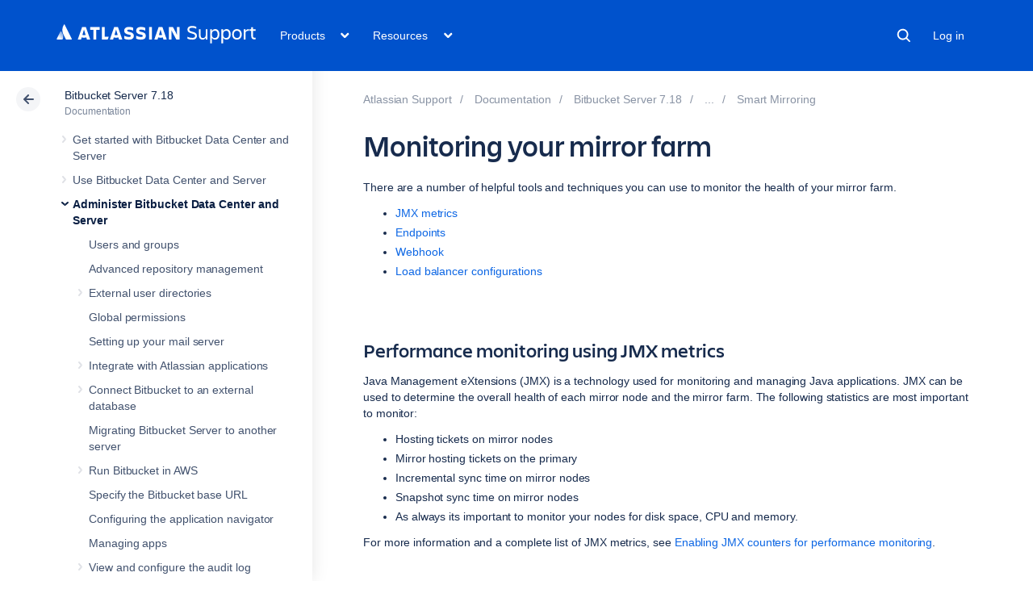

--- FILE ---
content_type: text/html
request_url: https://confluence.atlassian.com/rest/cac-theme/latest/tree/BITBUCKETSERVER0718
body_size: 8344
content:








<ul>
                
        

<li class=" expandable" data-pageid="1097182362">
    <div class="side-navigation-expander">
        <svg width="20" height="20" viewBox="0 0 20 20">
            <path d="M8.76 13.65l3-3.5a1 1 0 0 0 0-1.3l-3-3.5a1 1 0 0 0-1.52 1.3l3 3.5v-1.3l-3 3.5a1 1 0 1 0 1.52 1.3z" fill="currentColor" fill-rule="evenodd"></path>
        </svg>
    </div>

    <a href="/spaces/BITBUCKETSERVER0718/pages/1097182362/Get+started+with+Bitbucket+Data+Center+and+Server">Get started with Bitbucket Data Center and Server</a>

            <ul>
                            
        

<li class=" expandable" data-pageid="1097182364">
    <div class="side-navigation-expander">
        <svg width="20" height="20" viewBox="0 0 20 20">
            <path d="M8.76 13.65l3-3.5a1 1 0 0 0 0-1.3l-3-3.5a1 1 0 0 0-1.52 1.3l3 3.5v-1.3l-3 3.5a1 1 0 1 0 1.52 1.3z" fill="currentColor" fill-rule="evenodd"></path>
        </svg>
    </div>

    <a href="/spaces/BITBUCKETSERVER0718/pages/1097182364/Tutorials">Tutorials</a>

            <ul>
                            
        

<li class=" expandable" data-pageid="1097182366">
    <div class="side-navigation-expander">
        <svg width="20" height="20" viewBox="0 0 20 20">
            <path d="M8.76 13.65l3-3.5a1 1 0 0 0 0-1.3l-3-3.5a1 1 0 0 0-1.52 1.3l3 3.5v-1.3l-3 3.5a1 1 0 1 0 1.52 1.3z" fill="currentColor" fill-rule="evenodd"></path>
        </svg>
    </div>

    <a href="/spaces/BITBUCKETSERVER0718/pages/1097182366/Tutorial+Work+with+Bitbucket+Server">Tutorial: Work with Bitbucket Server</a>

            <ul>
                            
    

<li class="" data-pageid="1097182371">
    <div class="side-navigation-expander">
        <svg width="20" height="20" viewBox="0 0 20 20">
            <path d="M8.76 13.65l3-3.5a1 1 0 0 0 0-1.3l-3-3.5a1 1 0 0 0-1.52 1.3l3 3.5v-1.3l-3 3.5a1 1 0 1 0 1.52 1.3z" fill="currentColor" fill-rule="evenodd"></path>
        </svg>
    </div>

    <a href="/spaces/BITBUCKETSERVER0718/pages/1097182371/Set+up+Sourcetree">Set up Sourcetree</a>

    </li>
                            
    

<li class="" data-pageid="1097182376">
    <div class="side-navigation-expander">
        <svg width="20" height="20" viewBox="0 0 20 20">
            <path d="M8.76 13.65l3-3.5a1 1 0 0 0 0-1.3l-3-3.5a1 1 0 0 0-1.52 1.3l3 3.5v-1.3l-3 3.5a1 1 0 1 0 1.52 1.3z" fill="currentColor" fill-rule="evenodd"></path>
        </svg>
    </div>

    <a href="/spaces/BITBUCKETSERVER0718/pages/1097182376/Create+a+personal+repository+for+the+tutorial">Create a personal repository for the tutorial</a>

    </li>
                            
    

<li class="" data-pageid="1097182380">
    <div class="side-navigation-expander">
        <svg width="20" height="20" viewBox="0 0 20 20">
            <path d="M8.76 13.65l3-3.5a1 1 0 0 0 0-1.3l-3-3.5a1 1 0 0 0-1.52 1.3l3 3.5v-1.3l-3 3.5a1 1 0 1 0 1.52 1.3z" fill="currentColor" fill-rule="evenodd"></path>
        </svg>
    </div>

    <a href="/spaces/BITBUCKETSERVER0718/pages/1097182380/Clone+your+repository+and+manage+files+locally">Clone your repository and manage files locally</a>

    </li>
                            
    

<li class="" data-pageid="1097182388">
    <div class="side-navigation-expander">
        <svg width="20" height="20" viewBox="0 0 20 20">
            <path d="M8.76 13.65l3-3.5a1 1 0 0 0 0-1.3l-3-3.5a1 1 0 0 0-1.52 1.3l3 3.5v-1.3l-3 3.5a1 1 0 1 0 1.52 1.3z" fill="currentColor" fill-rule="evenodd"></path>
        </svg>
    </div>

    <a href="/spaces/BITBUCKETSERVER0718/pages/1097182388/Commit+and+push+changes">Commit and push changes</a>

    </li>
                    </ul>
    </li>
                    </ul>
    </li>
                            
        

<li class=" expandable" data-pageid="1097182392">
    <div class="side-navigation-expander">
        <svg width="20" height="20" viewBox="0 0 20 20">
            <path d="M8.76 13.65l3-3.5a1 1 0 0 0 0-1.3l-3-3.5a1 1 0 0 0-1.52 1.3l3 3.5v-1.3l-3 3.5a1 1 0 1 0 1.52 1.3z" fill="currentColor" fill-rule="evenodd"></path>
        </svg>
    </div>

    <a href="/spaces/BITBUCKETSERVER0718/pages/1097182392/Git+resources">Git resources</a>

            <ul>
                            
    

<li class="" data-pageid="1097182393">
    <div class="side-navigation-expander">
        <svg width="20" height="20" viewBox="0 0 20 20">
            <path d="M8.76 13.65l3-3.5a1 1 0 0 0 0-1.3l-3-3.5a1 1 0 0 0-1.52 1.3l3 3.5v-1.3l-3 3.5a1 1 0 1 0 1.52 1.3z" fill="currentColor" fill-rule="evenodd"></path>
        </svg>
    </div>

    <a href="/spaces/BITBUCKETSERVER0718/pages/1097182393/Basic+Git+commands">Basic Git commands</a>

    </li>
                            
    

<li class="" data-pageid="1097182394">
    <div class="side-navigation-expander">
        <svg width="20" height="20" viewBox="0 0 20 20">
            <path d="M8.76 13.65l3-3.5a1 1 0 0 0 0-1.3l-3-3.5a1 1 0 0 0-1.52 1.3l3 3.5v-1.3l-3 3.5a1 1 0 1 0 1.52 1.3z" fill="currentColor" fill-rule="evenodd"></path>
        </svg>
    </div>

    <a href="/spaces/BITBUCKETSERVER0718/pages/1097182394/Get+started+with+Git">Get started with Git</a>

    </li>
                    </ul>
    </li>
                    </ul>
    </li>
            
        

<li class=" expandable" data-pageid="1097182439">
    <div class="side-navigation-expander">
        <svg width="20" height="20" viewBox="0 0 20 20">
            <path d="M8.76 13.65l3-3.5a1 1 0 0 0 0-1.3l-3-3.5a1 1 0 0 0-1.52 1.3l3 3.5v-1.3l-3 3.5a1 1 0 1 0 1.52 1.3z" fill="currentColor" fill-rule="evenodd"></path>
        </svg>
    </div>

    <a href="/spaces/BITBUCKETSERVER0718/pages/1097182439/Use+Bitbucket+Data+Center+and+Server">Use Bitbucket Data Center and Server</a>

            <ul>
                            
    

<li class="" data-pageid="1097182440">
    <div class="side-navigation-expander">
        <svg width="20" height="20" viewBox="0 0 20 20">
            <path d="M8.76 13.65l3-3.5a1 1 0 0 0 0-1.3l-3-3.5a1 1 0 0 0-1.52 1.3l3 3.5v-1.3l-3 3.5a1 1 0 1 0 1.52 1.3z" fill="currentColor" fill-rule="evenodd"></path>
        </svg>
    </div>

    <a href="/spaces/BITBUCKETSERVER0718/pages/1097182440/Importing+code+from+an+existing+project">Importing code from an existing project</a>

    </li>
                            
    

<li class="" data-pageid="1097182450">
    <div class="side-navigation-expander">
        <svg width="20" height="20" viewBox="0 0 20 20">
            <path d="M8.76 13.65l3-3.5a1 1 0 0 0 0-1.3l-3-3.5a1 1 0 0 0-1.52 1.3l3 3.5v-1.3l-3 3.5a1 1 0 1 0 1.52 1.3z" fill="currentColor" fill-rule="evenodd"></path>
        </svg>
    </div>

    <a href="/spaces/BITBUCKETSERVER0718/pages/1097182450/Creating+projects">Creating projects</a>

    </li>
                            
        

<li class=" expandable" data-pageid="1097182471">
    <div class="side-navigation-expander">
        <svg width="20" height="20" viewBox="0 0 20 20">
            <path d="M8.76 13.65l3-3.5a1 1 0 0 0 0-1.3l-3-3.5a1 1 0 0 0-1.52 1.3l3 3.5v-1.3l-3 3.5a1 1 0 1 0 1.52 1.3z" fill="currentColor" fill-rule="evenodd"></path>
        </svg>
    </div>

    <a href="/spaces/BITBUCKETSERVER0718/pages/1097182471/Creating+repositories">Creating repositories</a>

            <ul>
                            
    

<li class="" data-pageid="1097182492">
    <div class="side-navigation-expander">
        <svg width="20" height="20" viewBox="0 0 20 20">
            <path d="M8.76 13.65l3-3.5a1 1 0 0 0 0-1.3l-3-3.5a1 1 0 0 0-1.52 1.3l3 3.5v-1.3l-3 3.5a1 1 0 1 0 1.52 1.3z" fill="currentColor" fill-rule="evenodd"></path>
        </svg>
    </div>

    <a href="/spaces/BITBUCKETSERVER0718/pages/1097182492/Creating+personal+repositories">Creating personal repositories</a>

    </li>
                            
    

<li class="" data-pageid="1097182498">
    <div class="side-navigation-expander">
        <svg width="20" height="20" viewBox="0 0 20 20">
            <path d="M8.76 13.65l3-3.5a1 1 0 0 0 0-1.3l-3-3.5a1 1 0 0 0-1.52 1.3l3 3.5v-1.3l-3 3.5a1 1 0 1 0 1.52 1.3z" fill="currentColor" fill-rule="evenodd"></path>
        </svg>
    </div>

    <a href="/spaces/BITBUCKETSERVER0718/pages/1097182498/Using+repository+hooks">Using repository hooks</a>

    </li>
                            
    

<li class="" data-pageid="1097182511">
    <div class="side-navigation-expander">
        <svg width="20" height="20" viewBox="0 0 20 20">
            <path d="M8.76 13.65l3-3.5a1 1 0 0 0 0-1.3l-3-3.5a1 1 0 0 0-1.52 1.3l3 3.5v-1.3l-3 3.5a1 1 0 1 0 1.52 1.3z" fill="currentColor" fill-rule="evenodd"></path>
        </svg>
    </div>

    <a href="/spaces/BITBUCKETSERVER0718/pages/1097182511/Permanently+authenticating+with+Git+repositories">Permanently authenticating with Git repositories</a>

    </li>
                    </ul>
    </li>
                            
    

<li class="" data-pageid="1097182513">
    <div class="side-navigation-expander">
        <svg width="20" height="20" viewBox="0 0 20 20">
            <path d="M8.76 13.65l3-3.5a1 1 0 0 0 0-1.3l-3-3.5a1 1 0 0 0-1.52 1.3l3 3.5v-1.3l-3 3.5a1 1 0 1 0 1.52 1.3z" fill="currentColor" fill-rule="evenodd"></path>
        </svg>
    </div>

    <a href="/spaces/BITBUCKETSERVER0718/pages/1097182513/Clone+a+repository">Clone a repository</a>

    </li>
                            
    

<li class="" data-pageid="1097182514">
    <div class="side-navigation-expander">
        <svg width="20" height="20" viewBox="0 0 20 20">
            <path d="M8.76 13.65l3-3.5a1 1 0 0 0 0-1.3l-3-3.5a1 1 0 0 0-1.52 1.3l3 3.5v-1.3l-3 3.5a1 1 0 1 0 1.52 1.3z" fill="currentColor" fill-rule="evenodd"></path>
        </svg>
    </div>

    <a href="/spaces/BITBUCKETSERVER0718/pages/1097182514/HTTP+access+tokens">HTTP access tokens</a>

    </li>
                            
        

<li class=" expandable" data-pageid="1097182523">
    <div class="side-navigation-expander">
        <svg width="20" height="20" viewBox="0 0 20 20">
            <path d="M8.76 13.65l3-3.5a1 1 0 0 0 0-1.3l-3-3.5a1 1 0 0 0-1.52 1.3l3 3.5v-1.3l-3 3.5a1 1 0 1 0 1.52 1.3z" fill="currentColor" fill-rule="evenodd"></path>
        </svg>
    </div>

    <a href="/spaces/BITBUCKETSERVER0718/pages/1097182523/Controlling+access+to+code">Controlling access to code</a>

            <ul>
                            
    

<li class="" data-pageid="1097182524">
    <div class="side-navigation-expander">
        <svg width="20" height="20" viewBox="0 0 20 20">
            <path d="M8.76 13.65l3-3.5a1 1 0 0 0 0-1.3l-3-3.5a1 1 0 0 0-1.52 1.3l3 3.5v-1.3l-3 3.5a1 1 0 1 0 1.52 1.3z" fill="currentColor" fill-rule="evenodd"></path>
        </svg>
    </div>

    <a href="/spaces/BITBUCKETSERVER0718/pages/1097182524/Allowing+public+access+to+code">Allowing public access to code</a>

    </li>
                            
    

<li class="" data-pageid="1097182525">
    <div class="side-navigation-expander">
        <svg width="20" height="20" viewBox="0 0 20 20">
            <path d="M8.76 13.65l3-3.5a1 1 0 0 0 0-1.3l-3-3.5a1 1 0 0 0-1.52 1.3l3 3.5v-1.3l-3 3.5a1 1 0 1 0 1.52 1.3z" fill="currentColor" fill-rule="evenodd"></path>
        </svg>
    </div>

    <a href="/spaces/BITBUCKETSERVER0718/pages/1097182525/Using+project+permissions">Using project permissions</a>

    </li>
                            
    

<li class="" data-pageid="1097182533">
    <div class="side-navigation-expander">
        <svg width="20" height="20" viewBox="0 0 20 20">
            <path d="M8.76 13.65l3-3.5a1 1 0 0 0 0-1.3l-3-3.5a1 1 0 0 0-1.52 1.3l3 3.5v-1.3l-3 3.5a1 1 0 1 0 1.52 1.3z" fill="currentColor" fill-rule="evenodd"></path>
        </svg>
    </div>

    <a href="/spaces/BITBUCKETSERVER0718/pages/1097182533/Using+repository+permissions">Using repository permissions</a>

    </li>
                            
        

<li class=" expandable" data-pageid="1097182535">
    <div class="side-navigation-expander">
        <svg width="20" height="20" viewBox="0 0 20 20">
            <path d="M8.76 13.65l3-3.5a1 1 0 0 0 0-1.3l-3-3.5a1 1 0 0 0-1.52 1.3l3 3.5v-1.3l-3 3.5a1 1 0 1 0 1.52 1.3z" fill="currentColor" fill-rule="evenodd"></path>
        </svg>
    </div>

    <a href="/spaces/BITBUCKETSERVER0718/pages/1097182535/Using+branch+permissions">Using branch permissions</a>

            <ul>
                            
    

<li class="" data-pageid="1097182550">
    <div class="side-navigation-expander">
        <svg width="20" height="20" viewBox="0 0 20 20">
            <path d="M8.76 13.65l3-3.5a1 1 0 0 0 0-1.3l-3-3.5a1 1 0 0 0-1.52 1.3l3 3.5v-1.3l-3 3.5a1 1 0 1 0 1.52 1.3z" fill="currentColor" fill-rule="evenodd"></path>
        </svg>
    </div>

    <a href="/spaces/BITBUCKETSERVER0718/pages/1097182550/Branch+permission+patterns">Branch permission patterns</a>

    </li>
                    </ul>
    </li>
                            
        

<li class=" expandable" data-pageid="1097182551">
    <div class="side-navigation-expander">
        <svg width="20" height="20" viewBox="0 0 20 20">
            <path d="M8.76 13.65l3-3.5a1 1 0 0 0 0-1.3l-3-3.5a1 1 0 0 0-1.52 1.3l3 3.5v-1.3l-3 3.5a1 1 0 1 0 1.52 1.3z" fill="currentColor" fill-rule="evenodd"></path>
        </svg>
    </div>

    <a href="/spaces/BITBUCKETSERVER0718/pages/1097182551/Using+SSH+keys+to+secure+Git+operations">Using SSH keys to secure Git operations</a>

            <ul>
                            
    

<li class="" data-pageid="1097182560">
    <div class="side-navigation-expander">
        <svg width="20" height="20" viewBox="0 0 20 20">
            <path d="M8.76 13.65l3-3.5a1 1 0 0 0 0-1.3l-3-3.5a1 1 0 0 0-1.52 1.3l3 3.5v-1.3l-3 3.5a1 1 0 1 0 1.52 1.3z" fill="currentColor" fill-rule="evenodd"></path>
        </svg>
    </div>

    <a href="/spaces/BITBUCKETSERVER0718/pages/1097182560/Creating+SSH+keys">Creating SSH keys</a>

    </li>
                            
    

<li class="" data-pageid="1097182565">
    <div class="side-navigation-expander">
        <svg width="20" height="20" viewBox="0 0 20 20">
            <path d="M8.76 13.65l3-3.5a1 1 0 0 0 0-1.3l-3-3.5a1 1 0 0 0-1.52 1.3l3 3.5v-1.3l-3 3.5a1 1 0 1 0 1.52 1.3z" fill="currentColor" fill-rule="evenodd"></path>
        </svg>
    </div>

    <a href="/spaces/BITBUCKETSERVER0718/pages/1097182565/SSH+user+keys+for+personal+use">SSH user keys for personal use</a>

    </li>
                            
    

<li class="" data-pageid="1097182574">
    <div class="side-navigation-expander">
        <svg width="20" height="20" viewBox="0 0 20 20">
            <path d="M8.76 13.65l3-3.5a1 1 0 0 0 0-1.3l-3-3.5a1 1 0 0 0-1.52 1.3l3 3.5v-1.3l-3 3.5a1 1 0 1 0 1.52 1.3z" fill="currentColor" fill-rule="evenodd"></path>
        </svg>
    </div>

    <a href="/spaces/BITBUCKETSERVER0718/pages/1097182574/SSH+access+keys+for+system+use">SSH access keys for system use</a>

    </li>
                    </ul>
    </li>
                            
    

<li class="" data-pageid="1097182582">
    <div class="side-navigation-expander">
        <svg width="20" height="20" viewBox="0 0 20 20">
            <path d="M8.76 13.65l3-3.5a1 1 0 0 0 0-1.3l-3-3.5a1 1 0 0 0-1.52 1.3l3 3.5v-1.3l-3 3.5a1 1 0 1 0 1.52 1.3z" fill="currentColor" fill-rule="evenodd"></path>
        </svg>
    </div>

    <a href="/spaces/BITBUCKETSERVER0718/pages/1097182582/Using+GPG+keys">Using GPG keys</a>

    </li>
                    </ul>
    </li>
                            
        

<li class=" expandable" data-pageid="1097182584">
    <div class="side-navigation-expander">
        <svg width="20" height="20" viewBox="0 0 20 20">
            <path d="M8.76 13.65l3-3.5a1 1 0 0 0 0-1.3l-3-3.5a1 1 0 0 0-1.52 1.3l3 3.5v-1.3l-3 3.5a1 1 0 1 0 1.52 1.3z" fill="currentColor" fill-rule="evenodd"></path>
        </svg>
    </div>

    <a href="/spaces/BITBUCKETSERVER0718/pages/1097182584/Workflow+strategies">Workflow strategies</a>

            <ul>
                            
        

<li class=" expandable" data-pageid="1097182598">
    <div class="side-navigation-expander">
        <svg width="20" height="20" viewBox="0 0 20 20">
            <path d="M8.76 13.65l3-3.5a1 1 0 0 0 0-1.3l-3-3.5a1 1 0 0 0-1.52 1.3l3 3.5v-1.3l-3 3.5a1 1 0 1 0 1.52 1.3z" fill="currentColor" fill-rule="evenodd"></path>
        </svg>
    </div>

    <a href="/spaces/BITBUCKETSERVER0718/pages/1097182598/Branches">Branches</a>

            <ul>
                            
    

<li class="" data-pageid="1097182623">
    <div class="side-navigation-expander">
        <svg width="20" height="20" viewBox="0 0 20 20">
            <path d="M8.76 13.65l3-3.5a1 1 0 0 0 0-1.3l-3-3.5a1 1 0 0 0-1.52 1.3l3 3.5v-1.3l-3 3.5a1 1 0 1 0 1.52 1.3z" fill="currentColor" fill-rule="evenodd"></path>
        </svg>
    </div>

    <a href="/spaces/BITBUCKETSERVER0718/pages/1097182623/Automatic+branch+merging">Automatic branch merging</a>

    </li>
                    </ul>
    </li>
                            
        

<li class=" expandable" data-pageid="1097182625">
    <div class="side-navigation-expander">
        <svg width="20" height="20" viewBox="0 0 20 20">
            <path d="M8.76 13.65l3-3.5a1 1 0 0 0 0-1.3l-3-3.5a1 1 0 0 0-1.52 1.3l3 3.5v-1.3l-3 3.5a1 1 0 1 0 1.52 1.3z" fill="currentColor" fill-rule="evenodd"></path>
        </svg>
    </div>

    <a href="/spaces/BITBUCKETSERVER0718/pages/1097182625/Forks">Forks</a>

            <ul>
                            
    

<li class="" data-pageid="1097182628">
    <div class="side-navigation-expander">
        <svg width="20" height="20" viewBox="0 0 20 20">
            <path d="M8.76 13.65l3-3.5a1 1 0 0 0 0-1.3l-3-3.5a1 1 0 0 0-1.52 1.3l3 3.5v-1.3l-3 3.5a1 1 0 1 0 1.52 1.3z" fill="currentColor" fill-rule="evenodd"></path>
        </svg>
    </div>

    <a href="/spaces/BITBUCKETSERVER0718/pages/1097182628/Keeping+forks+synchronized">Keeping forks synchronized</a>

    </li>
                    </ul>
    </li>
                    </ul>
    </li>
                            
        

<li class=" expandable" data-pageid="1097182636">
    <div class="side-navigation-expander">
        <svg width="20" height="20" viewBox="0 0 20 20">
            <path d="M8.76 13.65l3-3.5a1 1 0 0 0 0-1.3l-3-3.5a1 1 0 0 0-1.52 1.3l3 3.5v-1.3l-3 3.5a1 1 0 1 0 1.52 1.3z" fill="currentColor" fill-rule="evenodd"></path>
        </svg>
    </div>

    <a href="/spaces/BITBUCKETSERVER0718/pages/1097182636/Pull+requests">Pull requests</a>

            <ul>
                            
    

<li class="" data-pageid="1097182687">
    <div class="side-navigation-expander">
        <svg width="20" height="20" viewBox="0 0 20 20">
            <path d="M8.76 13.65l3-3.5a1 1 0 0 0 0-1.3l-3-3.5a1 1 0 0 0-1.52 1.3l3 3.5v-1.3l-3 3.5a1 1 0 1 0 1.52 1.3z" fill="currentColor" fill-rule="evenodd"></path>
        </svg>
    </div>

    <a href="/spaces/BITBUCKETSERVER0718/pages/1097182687/Create+a+pull+request">Create a pull request</a>

    </li>
                            
        

<li class=" expandable" data-pageid="1097182691">
    <div class="side-navigation-expander">
        <svg width="20" height="20" viewBox="0 0 20 20">
            <path d="M8.76 13.65l3-3.5a1 1 0 0 0 0-1.3l-3-3.5a1 1 0 0 0-1.52 1.3l3 3.5v-1.3l-3 3.5a1 1 0 1 0 1.52 1.3z" fill="currentColor" fill-rule="evenodd"></path>
        </svg>
    </div>

    <a href="/spaces/BITBUCKETSERVER0718/pages/1097182691/Reviewing+a+pull+request">Reviewing a pull request</a>

            <ul>
                            
    

<li class="" data-pageid="1097182719">
    <div class="side-navigation-expander">
        <svg width="20" height="20" viewBox="0 0 20 20">
            <path d="M8.76 13.65l3-3.5a1 1 0 0 0 0-1.3l-3-3.5a1 1 0 0 0-1.52 1.3l3 3.5v-1.3l-3 3.5a1 1 0 1 0 1.52 1.3z" fill="currentColor" fill-rule="evenodd"></path>
        </svg>
    </div>

    <a href="/spaces/BITBUCKETSERVER0718/pages/1097182719/Add+default+reviewers+to+pull+requests">Add default reviewers to pull requests</a>

    </li>
                            
    

<li class="" data-pageid="1097182726">
    <div class="side-navigation-expander">
        <svg width="20" height="20" viewBox="0 0 20 20">
            <path d="M8.76 13.65l3-3.5a1 1 0 0 0 0-1.3l-3-3.5a1 1 0 0 0-1.52 1.3l3 3.5v-1.3l-3 3.5a1 1 0 1 0 1.52 1.3z" fill="currentColor" fill-rule="evenodd"></path>
        </svg>
    </div>

    <a href="/spaces/BITBUCKETSERVER0718/pages/1097182726/Reviewer+groups+for+pull+requests">Reviewer groups for pull requests</a>

    </li>
                    </ul>
    </li>
                            
    

<li class="" data-pageid="1097182729">
    <div class="side-navigation-expander">
        <svg width="20" height="20" viewBox="0 0 20 20">
            <path d="M8.76 13.65l3-3.5a1 1 0 0 0 0-1.3l-3-3.5a1 1 0 0 0-1.52 1.3l3 3.5v-1.3l-3 3.5a1 1 0 1 0 1.52 1.3z" fill="currentColor" fill-rule="evenodd"></path>
        </svg>
    </div>

    <a href="/spaces/BITBUCKETSERVER0718/pages/1097182729/Commenting+on+a+pull+request">Commenting on a pull request</a>

    </li>
                            
    

<li class="" data-pageid="1097182762">
    <div class="side-navigation-expander">
        <svg width="20" height="20" viewBox="0 0 20 20">
            <path d="M8.76 13.65l3-3.5a1 1 0 0 0 0-1.3l-3-3.5a1 1 0 0 0-1.52 1.3l3 3.5v-1.3l-3 3.5a1 1 0 1 0 1.52 1.3z" fill="currentColor" fill-rule="evenodd"></path>
        </svg>
    </div>

    <a href="/spaces/BITBUCKETSERVER0718/pages/1097182762/Merge+a+pull+request">Merge a pull request</a>

    </li>
                            
    

<li class="" data-pageid="1097182773">
    <div class="side-navigation-expander">
        <svg width="20" height="20" viewBox="0 0 20 20">
            <path d="M8.76 13.65l3-3.5a1 1 0 0 0 0-1.3l-3-3.5a1 1 0 0 0-1.52 1.3l3 3.5v-1.3l-3 3.5a1 1 0 1 0 1.52 1.3z" fill="currentColor" fill-rule="evenodd"></path>
        </svg>
    </div>

    <a href="/spaces/BITBUCKETSERVER0718/pages/1097182773/Search+for+pull+requests">Search for pull requests</a>

    </li>
                            
    

<li class="" data-pageid="1097182780">
    <div class="side-navigation-expander">
        <svg width="20" height="20" viewBox="0 0 20 20">
            <path d="M8.76 13.65l3-3.5a1 1 0 0 0 0-1.3l-3-3.5a1 1 0 0 0-1.52 1.3l3 3.5v-1.3l-3 3.5a1 1 0 1 0 1.52 1.3z" fill="currentColor" fill-rule="evenodd"></path>
        </svg>
    </div>

    <a href="/spaces/BITBUCKETSERVER0718/pages/1097182780/Checks+for+merging+pull+requests">Checks for merging pull requests</a>

    </li>
                            
    

<li class="" data-pageid="1097182801">
    <div class="side-navigation-expander">
        <svg width="20" height="20" viewBox="0 0 20 20">
            <path d="M8.76 13.65l3-3.5a1 1 0 0 0 0-1.3l-3-3.5a1 1 0 0 0-1.52 1.3l3 3.5v-1.3l-3 3.5a1 1 0 1 0 1.52 1.3z" fill="currentColor" fill-rule="evenodd"></path>
        </svg>
    </div>

    <a href="/spaces/BITBUCKETSERVER0718/pages/1097182801/Pull+request+merge+strategies">Pull request merge strategies</a>

    </li>
                            
    

<li class="" data-pageid="1097182812">
    <div class="side-navigation-expander">
        <svg width="20" height="20" viewBox="0 0 20 20">
            <path d="M8.76 13.65l3-3.5a1 1 0 0 0 0-1.3l-3-3.5a1 1 0 0 0-1.52 1.3l3 3.5v-1.3l-3 3.5a1 1 0 1 0 1.52 1.3z" fill="currentColor" fill-rule="evenodd"></path>
        </svg>
    </div>

    <a href="/spaces/BITBUCKETSERVER0718/pages/1097182812/Code+Insights">Code Insights</a>

    </li>
                            
    

<li class="" data-pageid="1097182819">
    <div class="side-navigation-expander">
        <svg width="20" height="20" viewBox="0 0 20 20">
            <path d="M8.76 13.65l3-3.5a1 1 0 0 0 0-1.3l-3-3.5a1 1 0 0 0-1.52 1.3l3 3.5v-1.3l-3 3.5a1 1 0 1 0 1.52 1.3z" fill="currentColor" fill-rule="evenodd"></path>
        </svg>
    </div>

    <a href="/spaces/BITBUCKETSERVER0718/pages/1097182819/Enhancements+to+your+code+review+workflow">Enhancements to your code review workflow</a>

    </li>
                    </ul>
    </li>
                            
    

<li class="" data-pageid="1097182841">
    <div class="side-navigation-expander">
        <svg width="20" height="20" viewBox="0 0 20 20">
            <path d="M8.76 13.65l3-3.5a1 1 0 0 0 0-1.3l-3-3.5a1 1 0 0 0-1.52 1.3l3 3.5v-1.3l-3 3.5a1 1 0 1 0 1.52 1.3z" fill="currentColor" fill-rule="evenodd"></path>
        </svg>
    </div>

    <a href="/spaces/BITBUCKETSERVER0718/pages/1097182841/Bitbucket+search+syntax">Bitbucket search syntax</a>

    </li>
                            
        

<li class=" expandable" data-pageid="1097182842">
    <div class="side-navigation-expander">
        <svg width="20" height="20" viewBox="0 0 20 20">
            <path d="M8.76 13.65l3-3.5a1 1 0 0 0 0-1.3l-3-3.5a1 1 0 0 0-1.52 1.3l3 3.5v-1.3l-3 3.5a1 1 0 1 0 1.52 1.3z" fill="currentColor" fill-rule="evenodd"></path>
        </svg>
    </div>

    <a href="/spaces/BITBUCKETSERVER0718/pages/1097182842/Manage+webhooks">Manage webhooks</a>

            <ul>
                            
    

<li class="" data-pageid="1097182847">
    <div class="side-navigation-expander">
        <svg width="20" height="20" viewBox="0 0 20 20">
            <path d="M8.76 13.65l3-3.5a1 1 0 0 0 0-1.3l-3-3.5a1 1 0 0 0-1.52 1.3l3 3.5v-1.3l-3 3.5a1 1 0 1 0 1.52 1.3z" fill="currentColor" fill-rule="evenodd"></path>
        </svg>
    </div>

    <a href="/spaces/BITBUCKETSERVER0718/pages/1097182847/Event+payload">Event payload</a>

    </li>
                            
    

<li class="" data-pageid="1097182848">
    <div class="side-navigation-expander">
        <svg width="20" height="20" viewBox="0 0 20 20">
            <path d="M8.76 13.65l3-3.5a1 1 0 0 0 0-1.3l-3-3.5a1 1 0 0 0-1.52 1.3l3 3.5v-1.3l-3 3.5a1 1 0 1 0 1.52 1.3z" fill="currentColor" fill-rule="evenodd"></path>
        </svg>
    </div>

    <a href="/spaces/BITBUCKETSERVER0718/pages/1097182848/If+you+use+self-signed+certificates">If you use self-signed certificates</a>

    </li>
                    </ul>
    </li>
                            
        

<li class=" expandable" data-pageid="1097182849">
    <div class="side-navigation-expander">
        <svg width="20" height="20" viewBox="0 0 20 20">
            <path d="M8.76 13.65l3-3.5a1 1 0 0 0 0-1.3l-3-3.5a1 1 0 0 0-1.52 1.3l3 3.5v-1.3l-3 3.5a1 1 0 1 0 1.52 1.3z" fill="currentColor" fill-rule="evenodd"></path>
        </svg>
    </div>

    <a href="/spaces/BITBUCKETSERVER0718/pages/1097182849/Notifications">Notifications</a>

            <ul>
                            
    

<li class="" data-pageid="1097182850">
    <div class="side-navigation-expander">
        <svg width="20" height="20" viewBox="0 0 20 20">
            <path d="M8.76 13.65l3-3.5a1 1 0 0 0 0-1.3l-3-3.5a1 1 0 0 0-1.52 1.3l3 3.5v-1.3l-3 3.5a1 1 0 1 0 1.52 1.3z" fill="currentColor" fill-rule="evenodd"></path>
        </svg>
    </div>

    <a href="/spaces/BITBUCKETSERVER0718/pages/1097182850/Pull+request+notifications">Pull request notifications</a>

    </li>
                            
    

<li class="" data-pageid="1097182851">
    <div class="side-navigation-expander">
        <svg width="20" height="20" viewBox="0 0 20 20">
            <path d="M8.76 13.65l3-3.5a1 1 0 0 0 0-1.3l-3-3.5a1 1 0 0 0-1.52 1.3l3 3.5v-1.3l-3 3.5a1 1 0 1 0 1.52 1.3z" fill="currentColor" fill-rule="evenodd"></path>
        </svg>
    </div>

    <a href="/spaces/BITBUCKETSERVER0718/pages/1097182851/Repository+notifications">Repository notifications</a>

    </li>
                    </ul>
    </li>
                            
    

<li class="" data-pageid="1097182852">
    <div class="side-navigation-expander">
        <svg width="20" height="20" viewBox="0 0 20 20">
            <path d="M8.76 13.65l3-3.5a1 1 0 0 0 0-1.3l-3-3.5a1 1 0 0 0-1.52 1.3l3 3.5v-1.3l-3 3.5a1 1 0 1 0 1.52 1.3z" fill="currentColor" fill-rule="evenodd"></path>
        </svg>
    </div>

    <a href="/spaces/BITBUCKETSERVER0718/pages/1097182852/Markdown+syntax+guide">Markdown syntax guide</a>

    </li>
                            
    

<li class="" data-pageid="1097182854">
    <div class="side-navigation-expander">
        <svg width="20" height="20" viewBox="0 0 20 20">
            <path d="M8.76 13.65l3-3.5a1 1 0 0 0 0-1.3l-3-3.5a1 1 0 0 0-1.52 1.3l3 3.5v-1.3l-3 3.5a1 1 0 1 0 1.52 1.3z" fill="currentColor" fill-rule="evenodd"></path>
        </svg>
    </div>

    <a href="/spaces/BITBUCKETSERVER0718/pages/1097182854/Requesting+add-ons">Requesting add-ons</a>

    </li>
                            
    

<li class="" data-pageid="1097182864">
    <div class="side-navigation-expander">
        <svg width="20" height="20" viewBox="0 0 20 20">
            <path d="M8.76 13.65l3-3.5a1 1 0 0 0 0-1.3l-3-3.5a1 1 0 0 0-1.52 1.3l3 3.5v-1.3l-3 3.5a1 1 0 1 0 1.52 1.3z" fill="currentColor" fill-rule="evenodd"></path>
        </svg>
    </div>

    <a href="/spaces/BITBUCKETSERVER0718/pages/1097182864/Set+the+default+time+zone">Set the default time zone</a>

    </li>
                            
    

<li class="" data-pageid="1097182866">
    <div class="side-navigation-expander">
        <svg width="20" height="20" viewBox="0 0 20 20">
            <path d="M8.76 13.65l3-3.5a1 1 0 0 0 0-1.3l-3-3.5a1 1 0 0 0-1.52 1.3l3 3.5v-1.3l-3 3.5a1 1 0 1 0 1.52 1.3z" fill="currentColor" fill-rule="evenodd"></path>
        </svg>
    </div>

    <a href="/spaces/BITBUCKETSERVER0718/pages/1097182866/Download+a+repository+archive">Download a repository archive</a>

    </li>
                            
    

<li class="" data-pageid="1097182874">
    <div class="side-navigation-expander">
        <svg width="20" height="20" viewBox="0 0 20 20">
            <path d="M8.76 13.65l3-3.5a1 1 0 0 0 0-1.3l-3-3.5a1 1 0 0 0-1.52 1.3l3 3.5v-1.3l-3 3.5a1 1 0 1 0 1.52 1.3z" fill="currentColor" fill-rule="evenodd"></path>
        </svg>
    </div>

    <a href="/spaces/BITBUCKETSERVER0718/pages/1097182874/Creating+a+Contributions+guidelines+file">Creating a Contributions guidelines file</a>

    </li>
                            
    

<li class="" data-pageid="1097182875">
    <div class="side-navigation-expander">
        <svg width="20" height="20" viewBox="0 0 20 20">
            <path d="M8.76 13.65l3-3.5a1 1 0 0 0 0-1.3l-3-3.5a1 1 0 0 0-1.52 1.3l3 3.5v-1.3l-3 3.5a1 1 0 1 0 1.52 1.3z" fill="currentColor" fill-rule="evenodd"></path>
        </svg>
    </div>

    <a href="/spaces/BITBUCKETSERVER0718/pages/1097182875/Working+with+Git+LFS+Files">Working with Git LFS Files</a>

    </li>
                            
    

<li class="" data-pageid="1097182877">
    <div class="side-navigation-expander">
        <svg width="20" height="20" viewBox="0 0 20 20">
            <path d="M8.76 13.65l3-3.5a1 1 0 0 0 0-1.3l-3-3.5a1 1 0 0 0-1.52 1.3l3 3.5v-1.3l-3 3.5a1 1 0 1 0 1.52 1.3z" fill="currentColor" fill-rule="evenodd"></path>
        </svg>
    </div>

    <a href="/spaces/BITBUCKETSERVER0718/pages/1097182877/Compare+branches+tags+and+commits">Compare branches, tags, and commits</a>

    </li>
                    </ul>
    </li>
            
        

<li class=" expandable" data-pageid="1097182883">
    <div class="side-navigation-expander">
        <svg width="20" height="20" viewBox="0 0 20 20">
            <path d="M8.76 13.65l3-3.5a1 1 0 0 0 0-1.3l-3-3.5a1 1 0 0 0-1.52 1.3l3 3.5v-1.3l-3 3.5a1 1 0 1 0 1.52 1.3z" fill="currentColor" fill-rule="evenodd"></path>
        </svg>
    </div>

    <a href="/spaces/BITBUCKETSERVER0718/pages/1097182883/Administer+Bitbucket+Data+Center+and+Server">Administer Bitbucket Data Center and Server</a>

            <ul>
                            
    

<li class="" data-pageid="1097182884">
    <div class="side-navigation-expander">
        <svg width="20" height="20" viewBox="0 0 20 20">
            <path d="M8.76 13.65l3-3.5a1 1 0 0 0 0-1.3l-3-3.5a1 1 0 0 0-1.52 1.3l3 3.5v-1.3l-3 3.5a1 1 0 1 0 1.52 1.3z" fill="currentColor" fill-rule="evenodd"></path>
        </svg>
    </div>

    <a href="/spaces/BITBUCKETSERVER0718/pages/1097182884/Users+and+groups">Users and groups</a>

    </li>
                            
    

<li class="" data-pageid="1097182950">
    <div class="side-navigation-expander">
        <svg width="20" height="20" viewBox="0 0 20 20">
            <path d="M8.76 13.65l3-3.5a1 1 0 0 0 0-1.3l-3-3.5a1 1 0 0 0-1.52 1.3l3 3.5v-1.3l-3 3.5a1 1 0 1 0 1.52 1.3z" fill="currentColor" fill-rule="evenodd"></path>
        </svg>
    </div>

    <a href="/spaces/BITBUCKETSERVER0718/pages/1097182950/Advanced+repository+management">Advanced repository management</a>

    </li>
                            
        

<li class=" expandable" data-pageid="1097183026">
    <div class="side-navigation-expander">
        <svg width="20" height="20" viewBox="0 0 20 20">
            <path d="M8.76 13.65l3-3.5a1 1 0 0 0 0-1.3l-3-3.5a1 1 0 0 0-1.52 1.3l3 3.5v-1.3l-3 3.5a1 1 0 1 0 1.52 1.3z" fill="currentColor" fill-rule="evenodd"></path>
        </svg>
    </div>

    <a href="/spaces/BITBUCKETSERVER0718/pages/1097183026/External+user+directories">External user directories</a>

            <ul>
                            
    

<li class="" data-pageid="1097183031">
    <div class="side-navigation-expander">
        <svg width="20" height="20" viewBox="0 0 20 20">
            <path d="M8.76 13.65l3-3.5a1 1 0 0 0 0-1.3l-3-3.5a1 1 0 0 0-1.52 1.3l3 3.5v-1.3l-3 3.5a1 1 0 1 0 1.52 1.3z" fill="currentColor" fill-rule="evenodd"></path>
        </svg>
    </div>

    <a href="/spaces/BITBUCKETSERVER0718/pages/1097183031/Connect+to+an+LDAP+directory">Connect to an LDAP directory</a>

    </li>
                            
    

<li class="" data-pageid="1097183034">
    <div class="side-navigation-expander">
        <svg width="20" height="20" viewBox="0 0 20 20">
            <path d="M8.76 13.65l3-3.5a1 1 0 0 0 0-1.3l-3-3.5a1 1 0 0 0-1.52 1.3l3 3.5v-1.3l-3 3.5a1 1 0 1 0 1.52 1.3z" fill="currentColor" fill-rule="evenodd"></path>
        </svg>
    </div>

    <a href="/spaces/BITBUCKETSERVER0718/pages/1097183034/Delegate+user+management+to+Jira">Delegate user management to Jira</a>

    </li>
                            
    

<li class="" data-pageid="1097183036">
    <div class="side-navigation-expander">
        <svg width="20" height="20" viewBox="0 0 20 20">
            <path d="M8.76 13.65l3-3.5a1 1 0 0 0 0-1.3l-3-3.5a1 1 0 0 0-1.52 1.3l3 3.5v-1.3l-3 3.5a1 1 0 1 0 1.52 1.3z" fill="currentColor" fill-rule="evenodd"></path>
        </svg>
    </div>

    <a href="/spaces/BITBUCKETSERVER0718/pages/1097183036/Delegate+authentication+to+an+LDAP+directory">Delegate authentication to an LDAP directory</a>

    </li>
                            
    

<li class="" data-pageid="1097183037">
    <div class="side-navigation-expander">
        <svg width="20" height="20" viewBox="0 0 20 20">
            <path d="M8.76 13.65l3-3.5a1 1 0 0 0 0-1.3l-3-3.5a1 1 0 0 0-1.52 1.3l3 3.5v-1.3l-3 3.5a1 1 0 1 0 1.52 1.3z" fill="currentColor" fill-rule="evenodd"></path>
        </svg>
    </div>

    <a href="/spaces/BITBUCKETSERVER0718/pages/1097183037/Connect+Bitbucket+to+Crowd">Connect Bitbucket to Crowd</a>

    </li>
                    </ul>
    </li>
                            
    

<li class="" data-pageid="1097183038">
    <div class="side-navigation-expander">
        <svg width="20" height="20" viewBox="0 0 20 20">
            <path d="M8.76 13.65l3-3.5a1 1 0 0 0 0-1.3l-3-3.5a1 1 0 0 0-1.52 1.3l3 3.5v-1.3l-3 3.5a1 1 0 1 0 1.52 1.3z" fill="currentColor" fill-rule="evenodd"></path>
        </svg>
    </div>

    <a href="/spaces/BITBUCKETSERVER0718/pages/1097183038/Global+permissions">Global permissions</a>

    </li>
                            
    

<li class="" data-pageid="1097183050">
    <div class="side-navigation-expander">
        <svg width="20" height="20" viewBox="0 0 20 20">
            <path d="M8.76 13.65l3-3.5a1 1 0 0 0 0-1.3l-3-3.5a1 1 0 0 0-1.52 1.3l3 3.5v-1.3l-3 3.5a1 1 0 1 0 1.52 1.3z" fill="currentColor" fill-rule="evenodd"></path>
        </svg>
    </div>

    <a href="/spaces/BITBUCKETSERVER0718/pages/1097183050/Setting+up+your+mail+server">Setting up your mail server</a>

    </li>
                            
        

<li class=" expandable" data-pageid="1097183063">
    <div class="side-navigation-expander">
        <svg width="20" height="20" viewBox="0 0 20 20">
            <path d="M8.76 13.65l3-3.5a1 1 0 0 0 0-1.3l-3-3.5a1 1 0 0 0-1.52 1.3l3 3.5v-1.3l-3 3.5a1 1 0 1 0 1.52 1.3z" fill="currentColor" fill-rule="evenodd"></path>
        </svg>
    </div>

    <a href="/spaces/BITBUCKETSERVER0718/pages/1097183063/Integrate+with+Atlassian+applications">Integrate with Atlassian applications</a>

            <ul>
                            
        

<li class=" expandable" data-pageid="1097183076">
    <div class="side-navigation-expander">
        <svg width="20" height="20" viewBox="0 0 20 20">
            <path d="M8.76 13.65l3-3.5a1 1 0 0 0 0-1.3l-3-3.5a1 1 0 0 0-1.52 1.3l3 3.5v-1.3l-3 3.5a1 1 0 1 0 1.52 1.3z" fill="currentColor" fill-rule="evenodd"></path>
        </svg>
    </div>

    <a href="/spaces/BITBUCKETSERVER0718/pages/1097183076/Jira+integration">Jira integration</a>

            <ul>
                            
        

<li class=" expandable" data-pageid="1097183120">
    <div class="side-navigation-expander">
        <svg width="20" height="20" viewBox="0 0 20 20">
            <path d="M8.76 13.65l3-3.5a1 1 0 0 0 0-1.3l-3-3.5a1 1 0 0 0-1.52 1.3l3 3.5v-1.3l-3 3.5a1 1 0 1 0 1.52 1.3z" fill="currentColor" fill-rule="evenodd"></path>
        </svg>
    </div>

    <a href="/spaces/BITBUCKETSERVER0718/pages/1097183120/Link+Bitbucket+with+Jira">Link Bitbucket with Jira</a>

            <ul>
                            
    

<li class="" data-pageid="1097183126">
    <div class="side-navigation-expander">
        <svg width="20" height="20" viewBox="0 0 20 20">
            <path d="M8.76 13.65l3-3.5a1 1 0 0 0 0-1.3l-3-3.5a1 1 0 0 0-1.52 1.3l3 3.5v-1.3l-3 3.5a1 1 0 1 0 1.52 1.3z" fill="currentColor" fill-rule="evenodd"></path>
        </svg>
    </div>

    <a href="/spaces/BITBUCKETSERVER0718/pages/1097183126/Configuring+Jira+integration+in+the+Setup+Wizard">Configuring Jira integration in the Setup Wizard</a>

    </li>
                    </ul>
    </li>
                            
    

<li class="" data-pageid="1097183128">
    <div class="side-navigation-expander">
        <svg width="20" height="20" viewBox="0 0 20 20">
            <path d="M8.76 13.65l3-3.5a1 1 0 0 0 0-1.3l-3-3.5a1 1 0 0 0-1.52 1.3l3 3.5v-1.3l-3 3.5a1 1 0 1 0 1.52 1.3z" fill="currentColor" fill-rule="evenodd"></path>
        </svg>
    </div>

    <a href="/spaces/BITBUCKETSERVER0718/pages/1097183128/Use+Smart+Commits">Use Smart Commits</a>

    </li>
                            
    

<li class="" data-pageid="1097183129">
    <div class="side-navigation-expander">
        <svg width="20" height="20" viewBox="0 0 20 20">
            <path d="M8.76 13.65l3-3.5a1 1 0 0 0 0-1.3l-3-3.5a1 1 0 0 0-1.52 1.3l3 3.5v-1.3l-3 3.5a1 1 0 1 0 1.52 1.3z" fill="currentColor" fill-rule="evenodd"></path>
        </svg>
    </div>

    <a href="/spaces/BITBUCKETSERVER0718/pages/1097183129/Use+custom+Jira+issue+keys">Use custom Jira issue keys</a>

    </li>
                            
    

<li class="" data-pageid="1097183130">
    <div class="side-navigation-expander">
        <svg width="20" height="20" viewBox="0 0 20 20">
            <path d="M8.76 13.65l3-3.5a1 1 0 0 0 0-1.3l-3-3.5a1 1 0 0 0-1.52 1.3l3 3.5v-1.3l-3 3.5a1 1 0 1 0 1.52 1.3z" fill="currentColor" fill-rule="evenodd"></path>
        </svg>
    </div>

    <a href="/spaces/BITBUCKETSERVER0718/pages/1097183130/Commit+checker+for+Jira+issues">Commit checker for Jira issues</a>

    </li>
                    </ul>
    </li>
                            
    

<li class="" data-pageid="1097183132">
    <div class="side-navigation-expander">
        <svg width="20" height="20" viewBox="0 0 20 20">
            <path d="M8.76 13.65l3-3.5a1 1 0 0 0 0-1.3l-3-3.5a1 1 0 0 0-1.52 1.3l3 3.5v-1.3l-3 3.5a1 1 0 1 0 1.52 1.3z" fill="currentColor" fill-rule="evenodd"></path>
        </svg>
    </div>

    <a href="/spaces/BITBUCKETSERVER0718/pages/1097183132/Hipchat+notifications">Hipchat notifications</a>

    </li>
                            
    

<li class="" data-pageid="1097183159">
    <div class="side-navigation-expander">
        <svg width="20" height="20" viewBox="0 0 20 20">
            <path d="M8.76 13.65l3-3.5a1 1 0 0 0 0-1.3l-3-3.5a1 1 0 0 0-1.52 1.3l3 3.5v-1.3l-3 3.5a1 1 0 1 0 1.52 1.3z" fill="currentColor" fill-rule="evenodd"></path>
        </svg>
    </div>

    <a href="/spaces/BITBUCKETSERVER0718/pages/1097183159/Bamboo+integration">Bamboo integration</a>

    </li>
                    </ul>
    </li>
                            
        

<li class=" expandable" data-pageid="1097183162">
    <div class="side-navigation-expander">
        <svg width="20" height="20" viewBox="0 0 20 20">
            <path d="M8.76 13.65l3-3.5a1 1 0 0 0 0-1.3l-3-3.5a1 1 0 0 0-1.52 1.3l3 3.5v-1.3l-3 3.5a1 1 0 1 0 1.52 1.3z" fill="currentColor" fill-rule="evenodd"></path>
        </svg>
    </div>

    <a href="/spaces/BITBUCKETSERVER0718/pages/1097183162/Connect+Bitbucket+to+an+external+database">Connect Bitbucket to an external database</a>

            <ul>
                            
    

<li class="" data-pageid="1097183163">
    <div class="side-navigation-expander">
        <svg width="20" height="20" viewBox="0 0 20 20">
            <path d="M8.76 13.65l3-3.5a1 1 0 0 0 0-1.3l-3-3.5a1 1 0 0 0-1.52 1.3l3 3.5v-1.3l-3 3.5a1 1 0 1 0 1.52 1.3z" fill="currentColor" fill-rule="evenodd"></path>
        </svg>
    </div>

    <a href="/spaces/BITBUCKETSERVER0718/pages/1097183163/Connecting+Bitbucket+Server+to+MySQL">Connecting Bitbucket Server to MySQL</a>

    </li>
                            
    

<li class="" data-pageid="1097183167">
    <div class="side-navigation-expander">
        <svg width="20" height="20" viewBox="0 0 20 20">
            <path d="M8.76 13.65l3-3.5a1 1 0 0 0 0-1.3l-3-3.5a1 1 0 0 0-1.52 1.3l3 3.5v-1.3l-3 3.5a1 1 0 1 0 1.52 1.3z" fill="currentColor" fill-rule="evenodd"></path>
        </svg>
    </div>

    <a href="/spaces/BITBUCKETSERVER0718/pages/1097183167/Connect+Bitbucket+to+Oracle">Connect Bitbucket to Oracle</a>

    </li>
                            
    

<li class="" data-pageid="1097183170">
    <div class="side-navigation-expander">
        <svg width="20" height="20" viewBox="0 0 20 20">
            <path d="M8.76 13.65l3-3.5a1 1 0 0 0 0-1.3l-3-3.5a1 1 0 0 0-1.52 1.3l3 3.5v-1.3l-3 3.5a1 1 0 1 0 1.52 1.3z" fill="currentColor" fill-rule="evenodd"></path>
        </svg>
    </div>

    <a href="/spaces/BITBUCKETSERVER0718/pages/1097183170/Connect+Bitbucket+to+PostgreSQL">Connect Bitbucket to PostgreSQL</a>

    </li>
                            
        

<li class=" expandable" data-pageid="1097183173">
    <div class="side-navigation-expander">
        <svg width="20" height="20" viewBox="0 0 20 20">
            <path d="M8.76 13.65l3-3.5a1 1 0 0 0 0-1.3l-3-3.5a1 1 0 0 0-1.52 1.3l3 3.5v-1.3l-3 3.5a1 1 0 1 0 1.52 1.3z" fill="currentColor" fill-rule="evenodd"></path>
        </svg>
    </div>

    <a href="/spaces/BITBUCKETSERVER0718/pages/1097183173/Connect+Bitbucket+to+SQL+Server">Connect Bitbucket to SQL Server</a>

            <ul>
                            
    

<li class="" data-pageid="1097183176">
    <div class="side-navigation-expander">
        <svg width="20" height="20" viewBox="0 0 20 20">
            <path d="M8.76 13.65l3-3.5a1 1 0 0 0 0-1.3l-3-3.5a1 1 0 0 0-1.52 1.3l3 3.5v-1.3l-3 3.5a1 1 0 1 0 1.52 1.3z" fill="currentColor" fill-rule="evenodd"></path>
        </svg>
    </div>

    <a href="/spaces/BITBUCKETSERVER0718/pages/1097183176/Transitioning+from+jTDS+to+Microsoft+s+JDBC+driver">Transitioning from jTDS to Microsoft&#39;s JDBC driver</a>

    </li>
                    </ul>
    </li>
                            
    

<li class="" data-pageid="1097183177">
    <div class="side-navigation-expander">
        <svg width="20" height="20" viewBox="0 0 20 20">
            <path d="M8.76 13.65l3-3.5a1 1 0 0 0 0-1.3l-3-3.5a1 1 0 0 0-1.52 1.3l3 3.5v-1.3l-3 3.5a1 1 0 1 0 1.52 1.3z" fill="currentColor" fill-rule="evenodd"></path>
        </svg>
    </div>

    <a href="/spaces/BITBUCKETSERVER0718/pages/1097183177/Configuring+Bitbucket+Data+Center+to+work+with+Amazon+Aurora">Configuring Bitbucket Data Center to work with Amazon Aurora</a>

    </li>
                    </ul>
    </li>
                            
    

<li class="" data-pageid="1097183179">
    <div class="side-navigation-expander">
        <svg width="20" height="20" viewBox="0 0 20 20">
            <path d="M8.76 13.65l3-3.5a1 1 0 0 0 0-1.3l-3-3.5a1 1 0 0 0-1.52 1.3l3 3.5v-1.3l-3 3.5a1 1 0 1 0 1.52 1.3z" fill="currentColor" fill-rule="evenodd"></path>
        </svg>
    </div>

    <a href="/spaces/BITBUCKETSERVER0718/pages/1097183179/Migrating+Bitbucket+Server+to+another+server">Migrating Bitbucket Server to another server</a>

    </li>
                            
        

<li class=" expandable" data-pageid="1097183180">
    <div class="side-navigation-expander">
        <svg width="20" height="20" viewBox="0 0 20 20">
            <path d="M8.76 13.65l3-3.5a1 1 0 0 0 0-1.3l-3-3.5a1 1 0 0 0-1.52 1.3l3 3.5v-1.3l-3 3.5a1 1 0 1 0 1.52 1.3z" fill="currentColor" fill-rule="evenodd"></path>
        </svg>
    </div>

    <a href="/spaces/BITBUCKETSERVER0718/pages/1097183180/Run+Bitbucket+in+AWS">Run Bitbucket in AWS</a>

            <ul>
                            
    

<li class="" data-pageid="1097183194">
    <div class="side-navigation-expander">
        <svg width="20" height="20" viewBox="0 0 20 20">
            <path d="M8.76 13.65l3-3.5a1 1 0 0 0 0-1.3l-3-3.5a1 1 0 0 0-1.52 1.3l3 3.5v-1.3l-3 3.5a1 1 0 1 0 1.52 1.3z" fill="currentColor" fill-rule="evenodd"></path>
        </svg>
    </div>

    <a href="/spaces/BITBUCKETSERVER0718/pages/1097183194/Launch+Bitbucket+in+AWS+manually">Launch Bitbucket in AWS manually</a>

    </li>
                            
    

<li class="" data-pageid="1097183244">
    <div class="side-navigation-expander">
        <svg width="20" height="20" viewBox="0 0 20 20">
            <path d="M8.76 13.65l3-3.5a1 1 0 0 0 0-1.3l-3-3.5a1 1 0 0 0-1.52 1.3l3 3.5v-1.3l-3 3.5a1 1 0 1 0 1.52 1.3z" fill="currentColor" fill-rule="evenodd"></path>
        </svg>
    </div>

    <a href="/spaces/BITBUCKETSERVER0718/pages/1097183244/Administer+Bitbucket+in+AWS">Administer Bitbucket in AWS</a>

    </li>
                            
    

<li class="" data-pageid="1097183271">
    <div class="side-navigation-expander">
        <svg width="20" height="20" viewBox="0 0 20 20">
            <path d="M8.76 13.65l3-3.5a1 1 0 0 0 0-1.3l-3-3.5a1 1 0 0 0-1.52 1.3l3 3.5v-1.3l-3 3.5a1 1 0 1 0 1.52 1.3z" fill="currentColor" fill-rule="evenodd"></path>
        </svg>
    </div>

    <a href="/spaces/BITBUCKETSERVER0718/pages/1097183271/Recommendations+for+running+Bitbucket+in+AWS">Recommendations for running Bitbucket in AWS</a>

    </li>
                            
    

<li class="" data-pageid="1097183297">
    <div class="side-navigation-expander">
        <svg width="20" height="20" viewBox="0 0 20 20">
            <path d="M8.76 13.65l3-3.5a1 1 0 0 0 0-1.3l-3-3.5a1 1 0 0 0-1.52 1.3l3 3.5v-1.3l-3 3.5a1 1 0 1 0 1.52 1.3z" fill="currentColor" fill-rule="evenodd"></path>
        </svg>
    </div>

    <a href="/spaces/BITBUCKETSERVER0718/pages/1097183297/Secure+Bitbucket+in+AWS">Secure Bitbucket in AWS</a>

    </li>
                            
    

<li class="" data-pageid="1097183323">
    <div class="side-navigation-expander">
        <svg width="20" height="20" viewBox="0 0 20 20">
            <path d="M8.76 13.65l3-3.5a1 1 0 0 0 0-1.3l-3-3.5a1 1 0 0 0-1.52 1.3l3 3.5v-1.3l-3 3.5a1 1 0 1 0 1.52 1.3z" fill="currentColor" fill-rule="evenodd"></path>
        </svg>
    </div>

    <a href="/spaces/BITBUCKETSERVER0718/pages/1097183323/Using+Bitbucket+DIY+Backup+in+AWS">Using Bitbucket DIY Backup in AWS</a>

    </li>
                    </ul>
    </li>
                            
    

<li class="" data-pageid="1097183324">
    <div class="side-navigation-expander">
        <svg width="20" height="20" viewBox="0 0 20 20">
            <path d="M8.76 13.65l3-3.5a1 1 0 0 0 0-1.3l-3-3.5a1 1 0 0 0-1.52 1.3l3 3.5v-1.3l-3 3.5a1 1 0 1 0 1.52 1.3z" fill="currentColor" fill-rule="evenodd"></path>
        </svg>
    </div>

    <a href="/spaces/BITBUCKETSERVER0718/pages/1097183324/Specify+the+Bitbucket+base+URL">Specify the Bitbucket base URL</a>

    </li>
                            
    

<li class="" data-pageid="1097183326">
    <div class="side-navigation-expander">
        <svg width="20" height="20" viewBox="0 0 20 20">
            <path d="M8.76 13.65l3-3.5a1 1 0 0 0 0-1.3l-3-3.5a1 1 0 0 0-1.52 1.3l3 3.5v-1.3l-3 3.5a1 1 0 1 0 1.52 1.3z" fill="currentColor" fill-rule="evenodd"></path>
        </svg>
    </div>

    <a href="/spaces/BITBUCKETSERVER0718/pages/1097183326/Configuring+the+application+navigator">Configuring the application navigator</a>

    </li>
                            
    

<li class="" data-pageid="1097183332">
    <div class="side-navigation-expander">
        <svg width="20" height="20" viewBox="0 0 20 20">
            <path d="M8.76 13.65l3-3.5a1 1 0 0 0 0-1.3l-3-3.5a1 1 0 0 0-1.52 1.3l3 3.5v-1.3l-3 3.5a1 1 0 1 0 1.52 1.3z" fill="currentColor" fill-rule="evenodd"></path>
        </svg>
    </div>

    <a href="/spaces/BITBUCKETSERVER0718/pages/1097183332/Managing+apps">Managing apps</a>

    </li>
                            
        

<li class=" expandable" data-pageid="1097183335">
    <div class="side-navigation-expander">
        <svg width="20" height="20" viewBox="0 0 20 20">
            <path d="M8.76 13.65l3-3.5a1 1 0 0 0 0-1.3l-3-3.5a1 1 0 0 0-1.52 1.3l3 3.5v-1.3l-3 3.5a1 1 0 1 0 1.52 1.3z" fill="currentColor" fill-rule="evenodd"></path>
        </svg>
    </div>

    <a href="/spaces/BITBUCKETSERVER0718/pages/1097183335/View+and+configure+the+audit+log">View and configure the audit log</a>

            <ul>
                            
    

<li class="" data-pageid="1097183352">
    <div class="side-navigation-expander">
        <svg width="20" height="20" viewBox="0 0 20 20">
            <path d="M8.76 13.65l3-3.5a1 1 0 0 0 0-1.3l-3-3.5a1 1 0 0 0-1.52 1.3l3 3.5v-1.3l-3 3.5a1 1 0 1 0 1.52 1.3z" fill="currentColor" fill-rule="evenodd"></path>
        </svg>
    </div>

    <a href="/spaces/BITBUCKETSERVER0718/pages/1097183352/Audit+log+events">Audit log events</a>

    </li>
                            
    

<li class="" data-pageid="1097183353">
    <div class="side-navigation-expander">
        <svg width="20" height="20" viewBox="0 0 20 20">
            <path d="M8.76 13.65l3-3.5a1 1 0 0 0 0-1.3l-3-3.5a1 1 0 0 0-1.52 1.3l3 3.5v-1.3l-3 3.5a1 1 0 1 0 1.52 1.3z" fill="currentColor" fill-rule="evenodd"></path>
        </svg>
    </div>

    <a href="/spaces/BITBUCKETSERVER0718/pages/1097183353/Audit+log+integrations">Audit log integrations</a>

    </li>
                            
    

<li class="" data-pageid="1097183354">
    <div class="side-navigation-expander">
        <svg width="20" height="20" viewBox="0 0 20 20">
            <path d="M8.76 13.65l3-3.5a1 1 0 0 0 0-1.3l-3-3.5a1 1 0 0 0-1.52 1.3l3 3.5v-1.3l-3 3.5a1 1 0 1 0 1.52 1.3z" fill="currentColor" fill-rule="evenodd"></path>
        </svg>
    </div>

    <a href="/spaces/BITBUCKETSERVER0718/pages/1097183354/Push+logs">Push logs</a>

    </li>
                    </ul>
    </li>
                            
    

<li class="" data-pageid="1097183357">
    <div class="side-navigation-expander">
        <svg width="20" height="20" viewBox="0 0 20 20">
            <path d="M8.76 13.65l3-3.5a1 1 0 0 0 0-1.3l-3-3.5a1 1 0 0 0-1.52 1.3l3 3.5v-1.3l-3 3.5a1 1 0 1 0 1.52 1.3z" fill="currentColor" fill-rule="evenodd"></path>
        </svg>
    </div>

    <a href="/spaces/BITBUCKETSERVER0718/pages/1097183357/Update+your+license+key">Update your license key</a>

    </li>
                            
    

<li class="" data-pageid="1097183361">
    <div class="side-navigation-expander">
        <svg width="20" height="20" viewBox="0 0 20 20">
            <path d="M8.76 13.65l3-3.5a1 1 0 0 0 0-1.3l-3-3.5a1 1 0 0 0-1.52 1.3l3 3.5v-1.3l-3 3.5a1 1 0 1 0 1.52 1.3z" fill="currentColor" fill-rule="evenodd"></path>
        </svg>
    </div>

    <a href="/spaces/BITBUCKETSERVER0718/pages/1097183361/Configuration+properties">Configuration properties</a>

    </li>
                            
    

<li class="" data-pageid="1097183362">
    <div class="side-navigation-expander">
        <svg width="20" height="20" viewBox="0 0 20 20">
            <path d="M8.76 13.65l3-3.5a1 1 0 0 0 0-1.3l-3-3.5a1 1 0 0 0-1.52 1.3l3 3.5v-1.3l-3 3.5a1 1 0 1 0 1.52 1.3z" fill="currentColor" fill-rule="evenodd"></path>
        </svg>
    </div>

    <a href="/spaces/BITBUCKETSERVER0718/pages/1097183362/Change+Bitbucket+s+context+path">Change Bitbucket&#39;s context path</a>

    </li>
                            
        

<li class=" expandable" data-pageid="1097183364">
    <div class="side-navigation-expander">
        <svg width="20" height="20" viewBox="0 0 20 20">
            <path d="M8.76 13.65l3-3.5a1 1 0 0 0 0-1.3l-3-3.5a1 1 0 0 0-1.52 1.3l3 3.5v-1.3l-3 3.5a1 1 0 1 0 1.52 1.3z" fill="currentColor" fill-rule="evenodd"></path>
        </svg>
    </div>

    <a href="/spaces/BITBUCKETSERVER0718/pages/1097183364/Data+recovery+and+backups">Data recovery and backups</a>

            <ul>
                            
    

<li class="" data-pageid="1097183370">
    <div class="side-navigation-expander">
        <svg width="20" height="20" viewBox="0 0 20 20">
            <path d="M8.76 13.65l3-3.5a1 1 0 0 0 0-1.3l-3-3.5a1 1 0 0 0-1.52 1.3l3 3.5v-1.3l-3 3.5a1 1 0 1 0 1.52 1.3z" fill="currentColor" fill-rule="evenodd"></path>
        </svg>
    </div>

    <a href="/spaces/BITBUCKETSERVER0718/pages/1097183370/Bitbucket+Server+Backup+Client">Bitbucket Server Backup Client</a>

    </li>
                            
    

<li class="" data-pageid="1097183375">
    <div class="side-navigation-expander">
        <svg width="20" height="20" viewBox="0 0 20 20">
            <path d="M8.76 13.65l3-3.5a1 1 0 0 0 0-1.3l-3-3.5a1 1 0 0 0-1.52 1.3l3 3.5v-1.3l-3 3.5a1 1 0 1 0 1.52 1.3z" fill="currentColor" fill-rule="evenodd"></path>
        </svg>
    </div>

    <a href="/spaces/BITBUCKETSERVER0718/pages/1097183375/Bitbucket+DIY+Backup">Bitbucket DIY Backup</a>

    </li>
                            
    

<li class="" data-pageid="1097183385">
    <div class="side-navigation-expander">
        <svg width="20" height="20" viewBox="0 0 20 20">
            <path d="M8.76 13.65l3-3.5a1 1 0 0 0 0-1.3l-3-3.5a1 1 0 0 0-1.52 1.3l3 3.5v-1.3l-3 3.5a1 1 0 1 0 1.52 1.3z" fill="currentColor" fill-rule="evenodd"></path>
        </svg>
    </div>

    <a href="/spaces/BITBUCKETSERVER0718/pages/1097183385/Bitbucket+zero+downtime+backup">Bitbucket zero downtime backup</a>

    </li>
                            
    

<li class="" data-pageid="1097183388">
    <div class="side-navigation-expander">
        <svg width="20" height="20" viewBox="0 0 20 20">
            <path d="M8.76 13.65l3-3.5a1 1 0 0 0 0-1.3l-3-3.5a1 1 0 0 0-1.52 1.3l3 3.5v-1.3l-3 3.5a1 1 0 1 0 1.52 1.3z" fill="currentColor" fill-rule="evenodd"></path>
        </svg>
    </div>

    <a href="/spaces/BITBUCKETSERVER0718/pages/1097183388/Running+integrity+checks+in+Bitbucket+Data+Center">Running integrity checks in Bitbucket Data Center</a>

    </li>
                    </ul>
    </li>
                            
    

<li class="" data-pageid="1097183391">
    <div class="side-navigation-expander">
        <svg width="20" height="20" viewBox="0 0 20 20">
            <path d="M8.76 13.65l3-3.5a1 1 0 0 0 0-1.3l-3-3.5a1 1 0 0 0-1.52 1.3l3 3.5v-1.3l-3 3.5a1 1 0 1 0 1.52 1.3z" fill="currentColor" fill-rule="evenodd"></path>
        </svg>
    </div>

    <a href="/spaces/BITBUCKETSERVER0718/pages/1097183391/Disable+HTTP+S+access+to+Git+repositories">Disable HTTP(S) access to Git repositories</a>

    </li>
                            
        

<li class=" expandable" data-pageid="1097183392">
    <div class="side-navigation-expander">
        <svg width="20" height="20" viewBox="0 0 20 20">
            <path d="M8.76 13.65l3-3.5a1 1 0 0 0 0-1.3l-3-3.5a1 1 0 0 0-1.52 1.3l3 3.5v-1.3l-3 3.5a1 1 0 1 0 1.52 1.3z" fill="currentColor" fill-rule="evenodd"></path>
        </svg>
    </div>

    <a href="/spaces/BITBUCKETSERVER0718/pages/1097183392/Smart+Mirroring">Smart Mirroring</a>

            <ul>
                            
    

<li class="" data-pageid="1097183406">
    <div class="side-navigation-expander">
        <svg width="20" height="20" viewBox="0 0 20 20">
            <path d="M8.76 13.65l3-3.5a1 1 0 0 0 0-1.3l-3-3.5a1 1 0 0 0-1.52 1.3l3 3.5v-1.3l-3 3.5a1 1 0 1 0 1.52 1.3z" fill="currentColor" fill-rule="evenodd"></path>
        </svg>
    </div>

    <a href="/spaces/BITBUCKETSERVER0718/pages/1097183406/Set+up+a+mirror">Set up a mirror</a>

    </li>
                            
    

<li class="" data-pageid="1097183414">
    <div class="side-navigation-expander">
        <svg width="20" height="20" viewBox="0 0 20 20">
            <path d="M8.76 13.65l3-3.5a1 1 0 0 0 0-1.3l-3-3.5a1 1 0 0 0-1.52 1.3l3 3.5v-1.3l-3 3.5a1 1 0 1 0 1.52 1.3z" fill="currentColor" fill-rule="evenodd"></path>
        </svg>
    </div>

    <a href="/spaces/BITBUCKETSERVER0718/pages/1097183414/Set+up+and+configure+a+mirror+farm">Set up and configure a mirror farm</a>

    </li>
                            
    

<li class="" data-pageid="1097183420">
    <div class="side-navigation-expander">
        <svg width="20" height="20" viewBox="0 0 20 20">
            <path d="M8.76 13.65l3-3.5a1 1 0 0 0 0-1.3l-3-3.5a1 1 0 0 0-1.52 1.3l3 3.5v-1.3l-3 3.5a1 1 0 1 0 1.52 1.3z" fill="currentColor" fill-rule="evenodd"></path>
        </svg>
    </div>

    <a href="/spaces/BITBUCKETSERVER0718/pages/1097183420/Monitoring+your+mirror+farm">Monitoring your mirror farm</a>

    </li>
                    </ul>
    </li>
                            
        

<li class=" expandable" data-pageid="1097183421">
    <div class="side-navigation-expander">
        <svg width="20" height="20" viewBox="0 0 20 20">
            <path d="M8.76 13.65l3-3.5a1 1 0 0 0 0-1.3l-3-3.5a1 1 0 0 0-1.52 1.3l3 3.5v-1.3l-3 3.5a1 1 0 1 0 1.52 1.3z" fill="currentColor" fill-rule="evenodd"></path>
        </svg>
    </div>

    <a href="/spaces/BITBUCKETSERVER0718/pages/1097183421/Export+and+import+projects+and+repositories">Export and import projects and repositories</a>

            <ul>
                            
    

<li class="" data-pageid="1097183422">
    <div class="side-navigation-expander">
        <svg width="20" height="20" viewBox="0 0 20 20">
            <path d="M8.76 13.65l3-3.5a1 1 0 0 0 0-1.3l-3-3.5a1 1 0 0 0-1.52 1.3l3 3.5v-1.3l-3 3.5a1 1 0 1 0 1.52 1.3z" fill="currentColor" fill-rule="evenodd"></path>
        </svg>
    </div>

    <a href="/spaces/BITBUCKETSERVER0718/pages/1097183422/Exporting">Exporting</a>

    </li>
                            
    

<li class="" data-pageid="1097183423">
    <div class="side-navigation-expander">
        <svg width="20" height="20" viewBox="0 0 20 20">
            <path d="M8.76 13.65l3-3.5a1 1 0 0 0 0-1.3l-3-3.5a1 1 0 0 0-1.52 1.3l3 3.5v-1.3l-3 3.5a1 1 0 1 0 1.52 1.3z" fill="currentColor" fill-rule="evenodd"></path>
        </svg>
    </div>

    <a href="/spaces/BITBUCKETSERVER0718/pages/1097183423/Importing">Importing</a>

    </li>
                            
    

<li class="" data-pageid="1097183424">
    <div class="side-navigation-expander">
        <svg width="20" height="20" viewBox="0 0 20 20">
            <path d="M8.76 13.65l3-3.5a1 1 0 0 0 0-1.3l-3-3.5a1 1 0 0 0-1.52 1.3l3 3.5v-1.3l-3 3.5a1 1 0 1 0 1.52 1.3z" fill="currentColor" fill-rule="evenodd"></path>
        </svg>
    </div>

    <a href="/spaces/BITBUCKETSERVER0718/pages/1097183424/LFS+Migration">LFS Migration</a>

    </li>
                            
        

<li class=" expandable" data-pageid="1097183425">
    <div class="side-navigation-expander">
        <svg width="20" height="20" viewBox="0 0 20 20">
            <path d="M8.76 13.65l3-3.5a1 1 0 0 0 0-1.3l-3-3.5a1 1 0 0 0-1.52 1.3l3 3.5v-1.3l-3 3.5a1 1 0 1 0 1.52 1.3z" fill="currentColor" fill-rule="evenodd"></path>
        </svg>
    </div>

    <a href="/spaces/BITBUCKETSERVER0718/pages/1097183425/Troubleshooting+canceling+and+cleanup">Troubleshooting, canceling and cleanup</a>

            <ul>
                            
    

<li class="" data-pageid="1097183426">
    <div class="side-navigation-expander">
        <svg width="20" height="20" viewBox="0 0 20 20">
            <path d="M8.76 13.65l3-3.5a1 1 0 0 0 0-1.3l-3-3.5a1 1 0 0 0-1.52 1.3l3 3.5v-1.3l-3 3.5a1 1 0 1 0 1.52 1.3z" fill="currentColor" fill-rule="evenodd"></path>
        </svg>
    </div>

    <a href="/spaces/BITBUCKETSERVER0718/pages/1097183426/Error+and+warning+messages">Error and warning messages</a>

    </li>
                    </ul>
    </li>
                    </ul>
    </li>
                            
    

<li class="" data-pageid="1097183427">
    <div class="side-navigation-expander">
        <svg width="20" height="20" viewBox="0 0 20 20">
            <path d="M8.76 13.65l3-3.5a1 1 0 0 0 0-1.3l-3-3.5a1 1 0 0 0-1.52 1.3l3 3.5v-1.3l-3 3.5a1 1 0 1 0 1.52 1.3z" fill="currentColor" fill-rule="evenodd"></path>
        </svg>
    </div>

    <a href="/spaces/BITBUCKETSERVER0718/pages/1097183427/Git+Large+File+Storage">Git Large File Storage</a>

    </li>
                            
    

<li class="" data-pageid="1097183430">
    <div class="side-navigation-expander">
        <svg width="20" height="20" viewBox="0 0 20 20">
            <path d="M8.76 13.65l3-3.5a1 1 0 0 0 0-1.3l-3-3.5a1 1 0 0 0-1.52 1.3l3 3.5v-1.3l-3 3.5a1 1 0 1 0 1.52 1.3z" fill="currentColor" fill-rule="evenodd"></path>
        </svg>
    </div>

    <a href="/spaces/BITBUCKETSERVER0718/pages/1097183430/Git+Virtual+File+System+GVFS">Git Virtual File System (GVFS)</a>

    </li>
                            
        

<li class=" expandable" data-pageid="1097183431">
    <div class="side-navigation-expander">
        <svg width="20" height="20" viewBox="0 0 20 20">
            <path d="M8.76 13.65l3-3.5a1 1 0 0 0 0-1.3l-3-3.5a1 1 0 0 0-1.52 1.3l3 3.5v-1.3l-3 3.5a1 1 0 1 0 1.52 1.3z" fill="currentColor" fill-rule="evenodd"></path>
        </svg>
    </div>

    <a href="/spaces/BITBUCKETSERVER0718/pages/1097183431/Enable+SSH+access+to+Git+repositories">Enable SSH access to Git repositories</a>

            <ul>
                            
    

<li class="" data-pageid="1097183441">
    <div class="side-navigation-expander">
        <svg width="20" height="20" viewBox="0 0 20 20">
            <path d="M8.76 13.65l3-3.5a1 1 0 0 0 0-1.3l-3-3.5a1 1 0 0 0-1.52 1.3l3 3.5v-1.3l-3 3.5a1 1 0 1 0 1.52 1.3z" fill="currentColor" fill-rule="evenodd"></path>
        </svg>
    </div>

    <a href="/spaces/BITBUCKETSERVER0718/pages/1097183441/Setting+up+SSH+port+forwarding">Setting up SSH port forwarding</a>

    </li>
                    </ul>
    </li>
                            
    

<li class="" data-pageid="1097183443">
    <div class="side-navigation-expander">
        <svg width="20" height="20" viewBox="0 0 20 20">
            <path d="M8.76 13.65l3-3.5a1 1 0 0 0 0-1.3l-3-3.5a1 1 0 0 0-1.52 1.3l3 3.5v-1.3l-3 3.5a1 1 0 1 0 1.52 1.3z" fill="currentColor" fill-rule="evenodd"></path>
        </svg>
    </div>

    <a href="/spaces/BITBUCKETSERVER0718/pages/1097183443/Use+diff+transcoding">Use diff transcoding</a>

    </li>
                            
    

<li class="" data-pageid="1097183448">
    <div class="side-navigation-expander">
        <svg width="20" height="20" viewBox="0 0 20 20">
            <path d="M8.76 13.65l3-3.5a1 1 0 0 0 0-1.3l-3-3.5a1 1 0 0 0-1.52 1.3l3 3.5v-1.3l-3 3.5a1 1 0 1 0 1.52 1.3z" fill="currentColor" fill-rule="evenodd"></path>
        </svg>
    </div>

    <a href="/spaces/BITBUCKETSERVER0718/pages/1097183448/Change+the+port+Bitbucket+listens+on">Change the port Bitbucket listens on</a>

    </li>
                            
    

<li class="" data-pageid="1097183449">
    <div class="side-navigation-expander">
        <svg width="20" height="20" viewBox="0 0 20 20">
            <path d="M8.76 13.65l3-3.5a1 1 0 0 0 0-1.3l-3-3.5a1 1 0 0 0-1.52 1.3l3 3.5v-1.3l-3 3.5a1 1 0 1 0 1.52 1.3z" fill="currentColor" fill-rule="evenodd"></path>
        </svg>
    </div>

    <a href="/spaces/BITBUCKETSERVER0718/pages/1097183449/Lockout+recovery+process">Lockout recovery process</a>

    </li>
                            
        

<li class=" expandable" data-pageid="1097183452">
    <div class="side-navigation-expander">
        <svg width="20" height="20" viewBox="0 0 20 20">
            <path d="M8.76 13.65l3-3.5a1 1 0 0 0 0-1.3l-3-3.5a1 1 0 0 0-1.52 1.3l3 3.5v-1.3l-3 3.5a1 1 0 1 0 1.52 1.3z" fill="currentColor" fill-rule="evenodd"></path>
        </svg>
    </div>

    <a href="/spaces/BITBUCKETSERVER0718/pages/1097183452/Proxy+and+secure+Bitbucket">Proxy and secure Bitbucket</a>

            <ul>
                            
    

<li class="" data-pageid="1097183467">
    <div class="side-navigation-expander">
        <svg width="20" height="20" viewBox="0 0 20 20">
            <path d="M8.76 13.65l3-3.5a1 1 0 0 0 0-1.3l-3-3.5a1 1 0 0 0-1.52 1.3l3 3.5v-1.3l-3 3.5a1 1 0 1 0 1.52 1.3z" fill="currentColor" fill-rule="evenodd"></path>
        </svg>
    </div>

    <a href="/spaces/BITBUCKETSERVER0718/pages/1097183467/Secure+Bitbucket+with+Tomcat+using+SSL">Secure Bitbucket with Tomcat using SSL</a>

    </li>
                            
    

<li class="" data-pageid="1097183474">
    <div class="side-navigation-expander">
        <svg width="20" height="20" viewBox="0 0 20 20">
            <path d="M8.76 13.65l3-3.5a1 1 0 0 0 0-1.3l-3-3.5a1 1 0 0 0-1.52 1.3l3 3.5v-1.3l-3 3.5a1 1 0 1 0 1.52 1.3z" fill="currentColor" fill-rule="evenodd"></path>
        </svg>
    </div>

    <a href="/spaces/BITBUCKETSERVER0718/pages/1097183474/Integrate+Bitbucket+with+Apache+HTTP+Server">Integrate Bitbucket with Apache HTTP Server</a>

    </li>
                            
    

<li class="" data-pageid="1097183481">
    <div class="side-navigation-expander">
        <svg width="20" height="20" viewBox="0 0 20 20">
            <path d="M8.76 13.65l3-3.5a1 1 0 0 0 0-1.3l-3-3.5a1 1 0 0 0-1.52 1.3l3 3.5v-1.3l-3 3.5a1 1 0 1 0 1.52 1.3z" fill="currentColor" fill-rule="evenodd"></path>
        </svg>
    </div>

    <a href="/spaces/BITBUCKETSERVER0718/pages/1097183481/Secure+Bitbucket+with+Apache+using+SSL">Secure Bitbucket with Apache using SSL</a>

    </li>
                            
    

<li class="" data-pageid="1097183488">
    <div class="side-navigation-expander">
        <svg width="20" height="20" viewBox="0 0 20 20">
            <path d="M8.76 13.65l3-3.5a1 1 0 0 0 0-1.3l-3-3.5a1 1 0 0 0-1.52 1.3l3 3.5v-1.3l-3 3.5a1 1 0 1 0 1.52 1.3z" fill="currentColor" fill-rule="evenodd"></path>
        </svg>
    </div>

    <a href="/spaces/BITBUCKETSERVER0718/pages/1097183488/Secure+Bitbucket+behind+nginx+using+SSL">Secure Bitbucket behind nginx using SSL</a>

    </li>
                            
    

<li class="" data-pageid="1097183496">
    <div class="side-navigation-expander">
        <svg width="20" height="20" viewBox="0 0 20 20">
            <path d="M8.76 13.65l3-3.5a1 1 0 0 0 0-1.3l-3-3.5a1 1 0 0 0-1.52 1.3l3 3.5v-1.3l-3 3.5a1 1 0 1 0 1.52 1.3z" fill="currentColor" fill-rule="evenodd"></path>
        </svg>
    </div>

    <a href="/spaces/BITBUCKETSERVER0718/pages/1097183496/Secure+Bitbucket+behind+HAProxy+using+SSL">Secure Bitbucket behind HAProxy using SSL</a>

    </li>
                    </ul>
    </li>
                            
    

<li class="" data-pageid="1097183501">
    <div class="side-navigation-expander">
        <svg width="20" height="20" viewBox="0 0 20 20">
            <path d="M8.76 13.65l3-3.5a1 1 0 0 0 0-1.3l-3-3.5a1 1 0 0 0-1.52 1.3l3 3.5v-1.3l-3 3.5a1 1 0 1 0 1.52 1.3z" fill="currentColor" fill-rule="evenodd"></path>
        </svg>
    </div>

    <a href="/spaces/BITBUCKETSERVER0718/pages/1097183501/High+availability+for+Bitbucket">High availability for Bitbucket</a>

    </li>
                            
        

<li class=" expandable" data-pageid="1097183510">
    <div class="side-navigation-expander">
        <svg width="20" height="20" viewBox="0 0 20 20">
            <path d="M8.76 13.65l3-3.5a1 1 0 0 0 0-1.3l-3-3.5a1 1 0 0 0-1.52 1.3l3 3.5v-1.3l-3 3.5a1 1 0 1 0 1.52 1.3z" fill="currentColor" fill-rule="evenodd"></path>
        </svg>
    </div>

    <a href="/spaces/BITBUCKETSERVER0718/pages/1097183510/Diagnostics+for+third-party+apps">Diagnostics for third-party apps</a>

            <ul>
                            
    

<li class="" data-pageid="1097183514">
    <div class="side-navigation-expander">
        <svg width="20" height="20" viewBox="0 0 20 20">
            <path d="M8.76 13.65l3-3.5a1 1 0 0 0 0-1.3l-3-3.5a1 1 0 0 0-1.52 1.3l3 3.5v-1.3l-3 3.5a1 1 0 1 0 1.52 1.3z" fill="currentColor" fill-rule="evenodd"></path>
        </svg>
    </div>

    <a href="/spaces/BITBUCKETSERVER0718/pages/1097183514/Event+system">Event system</a>

    </li>
                            
    

<li class="" data-pageid="1097183515">
    <div class="side-navigation-expander">
        <svg width="20" height="20" viewBox="0 0 20 20">
            <path d="M8.76 13.65l3-3.5a1 1 0 0 0 0-1.3l-3-3.5a1 1 0 0 0-1.52 1.3l3 3.5v-1.3l-3 3.5a1 1 0 1 0 1.52 1.3z" fill="currentColor" fill-rule="evenodd"></path>
        </svg>
    </div>

    <a href="/spaces/BITBUCKETSERVER0718/pages/1097183515/Upgrade+tasks">Upgrade tasks</a>

    </li>
                    </ul>
    </li>
                            
    

<li class="" data-pageid="1097183516">
    <div class="side-navigation-expander">
        <svg width="20" height="20" viewBox="0 0 20 20">
            <path d="M8.76 13.65l3-3.5a1 1 0 0 0 0-1.3l-3-3.5a1 1 0 0 0-1.52 1.3l3 3.5v-1.3l-3 3.5a1 1 0 1 0 1.52 1.3z" fill="currentColor" fill-rule="evenodd"></path>
        </svg>
    </div>

    <a href="/spaces/BITBUCKETSERVER0718/pages/1097183516/Enabling+JMX+counters+for+performance+monitoring">Enabling JMX counters for performance monitoring</a>

    </li>
                            
    

<li class="" data-pageid="1167847123">
    <div class="side-navigation-expander">
        <svg width="20" height="20" viewBox="0 0 20 20">
            <path d="M8.76 13.65l3-3.5a1 1 0 0 0 0-1.3l-3-3.5a1 1 0 0 0-1.52 1.3l3 3.5v-1.3l-3 3.5a1 1 0 1 0 1.52 1.3z" fill="currentColor" fill-rule="evenodd"></path>
        </svg>
    </div>

    <a href="/spaces/BITBUCKETSERVER0718/pages/1167847123/Bitbucket+guardrails">Bitbucket guardrails</a>

    </li>
                            
    

<li class="" data-pageid="1097183521">
    <div class="side-navigation-expander">
        <svg width="20" height="20" viewBox="0 0 20 20">
            <path d="M8.76 13.65l3-3.5a1 1 0 0 0 0-1.3l-3-3.5a1 1 0 0 0-1.52 1.3l3 3.5v-1.3l-3 3.5a1 1 0 1 0 1.52 1.3z" fill="currentColor" fill-rule="evenodd"></path>
        </svg>
    </div>

    <a href="/spaces/BITBUCKETSERVER0718/pages/1097183521/Enable+debug+logging">Enable debug logging</a>

    </li>
                            
        

<li class=" expandable" data-pageid="1097183522">
    <div class="side-navigation-expander">
        <svg width="20" height="20" viewBox="0 0 20 20">
            <path d="M8.76 13.65l3-3.5a1 1 0 0 0 0-1.3l-3-3.5a1 1 0 0 0-1.52 1.3l3 3.5v-1.3l-3 3.5a1 1 0 1 0 1.52 1.3z" fill="currentColor" fill-rule="evenodd"></path>
        </svg>
    </div>

    <a href="/spaces/BITBUCKETSERVER0718/pages/1097183522/Scaling+Bitbucket+Server">Scaling Bitbucket Server</a>

            <ul>
                            
    

<li class="" data-pageid="1097183534">
    <div class="side-navigation-expander">
        <svg width="20" height="20" viewBox="0 0 20 20">
            <path d="M8.76 13.65l3-3.5a1 1 0 0 0 0-1.3l-3-3.5a1 1 0 0 0-1.52 1.3l3 3.5v-1.3l-3 3.5a1 1 0 1 0 1.52 1.3z" fill="currentColor" fill-rule="evenodd"></path>
        </svg>
    </div>

    <a href="/spaces/BITBUCKETSERVER0718/pages/1097183534/Scaling+Bitbucket+Server+for+Continuous+Integration+performance">Scaling Bitbucket Server for Continuous Integration performance</a>

    </li>
                            
    

<li class="" data-pageid="1097183535">
    <div class="side-navigation-expander">
        <svg width="20" height="20" viewBox="0 0 20 20">
            <path d="M8.76 13.65l3-3.5a1 1 0 0 0 0-1.3l-3-3.5a1 1 0 0 0-1.52 1.3l3 3.5v-1.3l-3 3.5a1 1 0 1 0 1.52 1.3z" fill="currentColor" fill-rule="evenodd"></path>
        </svg>
    </div>

    <a href="/spaces/BITBUCKETSERVER0718/pages/1097183535/Bitbucket+Server+production+server+data">Bitbucket Server production server data</a>

    </li>
                    </ul>
    </li>
                            
    

<li class="" data-pageid="1097183544">
    <div class="side-navigation-expander">
        <svg width="20" height="20" viewBox="0 0 20 20">
            <path d="M8.76 13.65l3-3.5a1 1 0 0 0 0-1.3l-3-3.5a1 1 0 0 0-1.52 1.3l3 3.5v-1.3l-3 3.5a1 1 0 1 0 1.52 1.3z" fill="currentColor" fill-rule="evenodd"></path>
        </svg>
    </div>

    <a href="/spaces/BITBUCKETSERVER0718/pages/1097183544/Add+a+shortcut+link+to+a+repository">Add a shortcut link to a repository</a>

    </li>
                            
        

<li class=" expandable" data-pageid="1097183547">
    <div class="side-navigation-expander">
        <svg width="20" height="20" viewBox="0 0 20 20">
            <path d="M8.76 13.65l3-3.5a1 1 0 0 0 0-1.3l-3-3.5a1 1 0 0 0-1.52 1.3l3 3.5v-1.3l-3 3.5a1 1 0 1 0 1.52 1.3z" fill="currentColor" fill-rule="evenodd"></path>
        </svg>
    </div>

    <a href="/spaces/BITBUCKETSERVER0718/pages/1097183547/Administer+code+search">Administer code search</a>

            <ul>
                            
    

<li class="" data-pageid="1097183550">
    <div class="side-navigation-expander">
        <svg width="20" height="20" viewBox="0 0 20 20">
            <path d="M8.76 13.65l3-3.5a1 1 0 0 0 0-1.3l-3-3.5a1 1 0 0 0-1.52 1.3l3 3.5v-1.3l-3 3.5a1 1 0 1 0 1.52 1.3z" fill="currentColor" fill-rule="evenodd"></path>
        </svg>
    </div>

    <a href="/spaces/BITBUCKETSERVER0718/pages/1097183550/How+to+Install+and+configure+a+remote+Elasticsearch+instance">How to Install and configure a remote Elasticsearch instance</a>

    </li>
                            
    

<li class="" data-pageid="1097183554">
    <div class="side-navigation-expander">
        <svg width="20" height="20" viewBox="0 0 20 20">
            <path d="M8.76 13.65l3-3.5a1 1 0 0 0 0-1.3l-3-3.5a1 1 0 0 0-1.52 1.3l3 3.5v-1.3l-3 3.5a1 1 0 1 0 1.52 1.3z" fill="currentColor" fill-rule="evenodd"></path>
        </svg>
    </div>

    <a href="/spaces/BITBUCKETSERVER0718/pages/1097183554/Configure+Bitbucket+s+code+search+index">Configure Bitbucket&#39;s code search index</a>

    </li>
                            
    

<li class="" data-pageid="1097183555">
    <div class="side-navigation-expander">
        <svg width="20" height="20" viewBox="0 0 20 20">
            <path d="M8.76 13.65l3-3.5a1 1 0 0 0 0-1.3l-3-3.5a1 1 0 0 0-1.52 1.3l3 3.5v-1.3l-3 3.5a1 1 0 1 0 1.52 1.3z" fill="currentColor" fill-rule="evenodd"></path>
        </svg>
    </div>

    <a href="/spaces/BITBUCKETSERVER0718/pages/1097183555/Use+an+Elasticsearch+cluster+with+Bitbucket+Data+Center">Use an Elasticsearch cluster with Bitbucket Data Center</a>

    </li>
                    </ul>
    </li>
                            
    

<li class="" data-pageid="1097183559">
    <div class="side-navigation-expander">
        <svg width="20" height="20" viewBox="0 0 20 20">
            <path d="M8.76 13.65l3-3.5a1 1 0 0 0 0-1.3l-3-3.5a1 1 0 0 0-1.52 1.3l3 3.5v-1.3l-3 3.5a1 1 0 1 0 1.52 1.3z" fill="currentColor" fill-rule="evenodd"></path>
        </svg>
    </div>

    <a href="/spaces/BITBUCKETSERVER0718/pages/1097183559/Adding+additional+storage+for+your+repository+data">Adding additional storage for your repository data</a>

    </li>
                            
    

<li class="" data-pageid="1097183564">
    <div class="side-navigation-expander">
        <svg width="20" height="20" viewBox="0 0 20 20">
            <path d="M8.76 13.65l3-3.5a1 1 0 0 0 0-1.3l-3-3.5a1 1 0 0 0-1.52 1.3l3 3.5v-1.3l-3 3.5a1 1 0 1 0 1.52 1.3z" fill="currentColor" fill-rule="evenodd"></path>
        </svg>
    </div>

    <a href="/spaces/BITBUCKETSERVER0718/pages/1097183564/Add+a+system-wide+announcement+banner">Add a system-wide announcement banner</a>

    </li>
                            
    

<li class="" data-pageid="1097183567">
    <div class="side-navigation-expander">
        <svg width="20" height="20" viewBox="0 0 20 20">
            <path d="M8.76 13.65l3-3.5a1 1 0 0 0 0-1.3l-3-3.5a1 1 0 0 0-1.52 1.3l3 3.5v-1.3l-3 3.5a1 1 0 1 0 1.52 1.3z" fill="currentColor" fill-rule="evenodd"></path>
        </svg>
    </div>

    <a href="/spaces/BITBUCKETSERVER0718/pages/1097183567/Configuring+Project+links+across+Applications">Configuring Project links across Applications</a>

    </li>
                            
    

<li class="" data-pageid="1097183570">
    <div class="side-navigation-expander">
        <svg width="20" height="20" viewBox="0 0 20 20">
            <path d="M8.76 13.65l3-3.5a1 1 0 0 0 0-1.3l-3-3.5a1 1 0 0 0-1.52 1.3l3 3.5v-1.3l-3 3.5a1 1 0 1 0 1.52 1.3z" fill="currentColor" fill-rule="evenodd"></path>
        </svg>
    </div>

    <a href="/spaces/BITBUCKETSERVER0718/pages/1097183570/Improving+instance+stability+with+rate+limiting">Improving instance stability with rate limiting</a>

    </li>
                            
        

<li class=" expandable" data-pageid="1097183571">
    <div class="side-navigation-expander">
        <svg width="20" height="20" viewBox="0 0 20 20">
            <path d="M8.76 13.65l3-3.5a1 1 0 0 0 0-1.3l-3-3.5a1 1 0 0 0-1.52 1.3l3 3.5v-1.3l-3 3.5a1 1 0 1 0 1.52 1.3z" fill="currentColor" fill-rule="evenodd"></path>
        </svg>
    </div>

    <a href="/spaces/BITBUCKETSERVER0718/pages/1097183571/Use+a+CDN+with+Atlassian+Data+Center+applications">Use a CDN with Atlassian Data Center applications</a>

            <ul>
                            
    

<li class="" data-pageid="1097183572">
    <div class="side-navigation-expander">
        <svg width="20" height="20" viewBox="0 0 20 20">
            <path d="M8.76 13.65l3-3.5a1 1 0 0 0 0-1.3l-3-3.5a1 1 0 0 0-1.52 1.3l3 3.5v-1.3l-3 3.5a1 1 0 1 0 1.52 1.3z" fill="currentColor" fill-rule="evenodd"></path>
        </svg>
    </div>

    <a href="/spaces/BITBUCKETSERVER0718/pages/1097183572/Configure+your+CDN+for+Bitbucket+Data+Center">Configure your CDN for Bitbucket Data Center</a>

    </li>
                    </ul>
    </li>
                            
    

<li class="" data-pageid="1097183574">
    <div class="side-navigation-expander">
        <svg width="20" height="20" viewBox="0 0 20 20">
            <path d="M8.76 13.65l3-3.5a1 1 0 0 0 0-1.3l-3-3.5a1 1 0 0 0-1.52 1.3l3 3.5v-1.3l-3 3.5a1 1 0 1 0 1.52 1.3z" fill="currentColor" fill-rule="evenodd"></path>
        </svg>
    </div>

    <a href="/spaces/BITBUCKETSERVER0718/pages/1097183574/Managing+HTTP+access+tokens">Managing HTTP access tokens</a>

    </li>
                            
    

<li class="" data-pageid="1097183575">
    <div class="side-navigation-expander">
        <svg width="20" height="20" viewBox="0 0 20 20">
            <path d="M8.76 13.65l3-3.5a1 1 0 0 0 0-1.3l-3-3.5a1 1 0 0 0-1.52 1.3l3 3.5v-1.3l-3 3.5a1 1 0 1 0 1.52 1.3z" fill="currentColor" fill-rule="evenodd"></path>
        </svg>
    </div>

    <a href="/spaces/BITBUCKETSERVER0718/pages/1097183575/Connecting+to+a+3rd+party+application+using+Application+Links">Connecting to a 3rd party application using Application Links</a>

    </li>
                            
    

<li class="" data-pageid="1097183576">
    <div class="side-navigation-expander">
        <svg width="20" height="20" viewBox="0 0 20 20">
            <path d="M8.76 13.65l3-3.5a1 1 0 0 0 0-1.3l-3-3.5a1 1 0 0 0-1.52 1.3l3 3.5v-1.3l-3 3.5a1 1 0 1 0 1.52 1.3z" fill="currentColor" fill-rule="evenodd"></path>
        </svg>
    </div>

    <a href="/spaces/BITBUCKETSERVER0718/pages/1097183576/Setting+a+system-wide+default+branch+name">Setting a system-wide default branch name</a>

    </li>
                            
    

<li class="" data-pageid="1097183577">
    <div class="side-navigation-expander">
        <svg width="20" height="20" viewBox="0 0 20 20">
            <path d="M8.76 13.65l3-3.5a1 1 0 0 0 0-1.3l-3-3.5a1 1 0 0 0-1.52 1.3l3 3.5v-1.3l-3 3.5a1 1 0 1 0 1.52 1.3z" fill="currentColor" fill-rule="evenodd"></path>
        </svg>
    </div>

    <a href="/spaces/BITBUCKETSERVER0718/pages/1097183577/Automatically+decline+inactive+pull+requests">Automatically decline inactive pull requests</a>

    </li>
                            
        

<li class=" expandable" data-pageid="1097183581">
    <div class="side-navigation-expander">
        <svg width="20" height="20" viewBox="0 0 20 20">
            <path d="M8.76 13.65l3-3.5a1 1 0 0 0 0-1.3l-3-3.5a1 1 0 0 0-1.52 1.3l3 3.5v-1.3l-3 3.5a1 1 0 1 0 1.52 1.3z" fill="currentColor" fill-rule="evenodd"></path>
        </svg>
    </div>

    <a href="/spaces/BITBUCKETSERVER0718/pages/1097183581/Encrypt+database+password">Encrypt database password</a>

            <ul>
                            
    

<li class="" data-pageid="1097183582">
    <div class="side-navigation-expander">
        <svg width="20" height="20" viewBox="0 0 20 20">
            <path d="M8.76 13.65l3-3.5a1 1 0 0 0 0-1.3l-3-3.5a1 1 0 0 0-1.52 1.3l3 3.5v-1.3l-3 3.5a1 1 0 1 0 1.52 1.3z" fill="currentColor" fill-rule="evenodd"></path>
        </svg>
    </div>

    <a href="/spaces/BITBUCKETSERVER0718/pages/1097183582/Basic+encryption">Basic encryption</a>

    </li>
                            
    

<li class="" data-pageid="1097183583">
    <div class="side-navigation-expander">
        <svg width="20" height="20" viewBox="0 0 20 20">
            <path d="M8.76 13.65l3-3.5a1 1 0 0 0 0-1.3l-3-3.5a1 1 0 0 0-1.52 1.3l3 3.5v-1.3l-3 3.5a1 1 0 1 0 1.52 1.3z" fill="currentColor" fill-rule="evenodd"></path>
        </svg>
    </div>

    <a href="/spaces/BITBUCKETSERVER0718/pages/1097183583/Advanced+encryption">Advanced encryption</a>

    </li>
                            
    

<li class="" data-pageid="1097183584">
    <div class="side-navigation-expander">
        <svg width="20" height="20" viewBox="0 0 20 20">
            <path d="M8.76 13.65l3-3.5a1 1 0 0 0 0-1.3l-3-3.5a1 1 0 0 0-1.52 1.3l3 3.5v-1.3l-3 3.5a1 1 0 1 0 1.52 1.3z" fill="currentColor" fill-rule="evenodd"></path>
        </svg>
    </div>

    <a href="/spaces/BITBUCKETSERVER0718/pages/1097183584/Custom+encryption">Custom encryption</a>

    </li>
                    </ul>
    </li>
                            
        

<li class=" expandable" data-pageid="1097183585">
    <div class="side-navigation-expander">
        <svg width="20" height="20" viewBox="0 0 20 20">
            <path d="M8.76 13.65l3-3.5a1 1 0 0 0 0-1.3l-3-3.5a1 1 0 0 0-1.52 1.3l3 3.5v-1.3l-3 3.5a1 1 0 1 0 1.52 1.3z" fill="currentColor" fill-rule="evenodd"></path>
        </svg>
    </div>

    <a href="/spaces/BITBUCKETSERVER0718/pages/1097183585/Data+pipeline">Data pipeline</a>

            <ul>
                            
    

<li class="" data-pageid="1097183586">
    <div class="side-navigation-expander">
        <svg width="20" height="20" viewBox="0 0 20 20">
            <path d="M8.76 13.65l3-3.5a1 1 0 0 0 0-1.3l-3-3.5a1 1 0 0 0-1.52 1.3l3 3.5v-1.3l-3 3.5a1 1 0 1 0 1.52 1.3z" fill="currentColor" fill-rule="evenodd"></path>
        </svg>
    </div>

    <a href="/spaces/BITBUCKETSERVER0718/pages/1097183586/Data+pipeline+export+schema">Data pipeline export schema</a>

    </li>
                    </ul>
    </li>
                    </ul>
    </li>
            
        

<li class=" expandable" data-pageid="1097183587">
    <div class="side-navigation-expander">
        <svg width="20" height="20" viewBox="0 0 20 20">
            <path d="M8.76 13.65l3-3.5a1 1 0 0 0 0-1.3l-3-3.5a1 1 0 0 0-1.52 1.3l3 3.5v-1.3l-3 3.5a1 1 0 1 0 1.52 1.3z" fill="currentColor" fill-rule="evenodd"></path>
        </svg>
    </div>

    <a href="/spaces/BITBUCKETSERVER0718/pages/1097183587/Integrated+CI+CD">Integrated CI/CD</a>

            <ul>
                            
    

<li class="" data-pageid="1097183591">
    <div class="side-navigation-expander">
        <svg width="20" height="20" viewBox="0 0 20 20">
            <path d="M8.76 13.65l3-3.5a1 1 0 0 0 0-1.3l-3-3.5a1 1 0 0 0-1.52 1.3l3 3.5v-1.3l-3 3.5a1 1 0 1 0 1.52 1.3z" fill="currentColor" fill-rule="evenodd"></path>
        </svg>
    </div>

    <a href="/spaces/BITBUCKETSERVER0718/pages/1097183591/Integrate+your+CI+CD+pipeline">Integrate your CI/CD pipeline</a>

    </li>
                            
    

<li class="" data-pageid="1097183593">
    <div class="side-navigation-expander">
        <svg width="20" height="20" viewBox="0 0 20 20">
            <path d="M8.76 13.65l3-3.5a1 1 0 0 0 0-1.3l-3-3.5a1 1 0 0 0-1.52 1.3l3 3.5v-1.3l-3 3.5a1 1 0 1 0 1.52 1.3z" fill="currentColor" fill-rule="evenodd"></path>
        </svg>
    </div>

    <a href="/spaces/BITBUCKETSERVER0718/pages/1097183593/Link+your+CI+server">Link your CI server</a>

    </li>
                            
    

<li class="" data-pageid="1097183594">
    <div class="side-navigation-expander">
        <svg width="20" height="20" viewBox="0 0 20 20">
            <path d="M8.76 13.65l3-3.5a1 1 0 0 0 0-1.3l-3-3.5a1 1 0 0 0-1.52 1.3l3 3.5v-1.3l-3 3.5a1 1 0 1 0 1.52 1.3z" fill="currentColor" fill-rule="evenodd"></path>
        </svg>
    </div>

    <a href="/spaces/BITBUCKETSERVER0718/pages/1097183594/Configure+your+CI+server">Configure your CI server</a>

    </li>
                            
    

<li class="" data-pageid="1097183595">
    <div class="side-navigation-expander">
        <svg width="20" height="20" viewBox="0 0 20 20">
            <path d="M8.76 13.65l3-3.5a1 1 0 0 0 0-1.3l-3-3.5a1 1 0 0 0-1.52 1.3l3 3.5v-1.3l-3 3.5a1 1 0 1 0 1.52 1.3z" fill="currentColor" fill-rule="evenodd"></path>
        </svg>
    </div>

    <a href="/spaces/BITBUCKETSERVER0718/pages/1097183595/View+builds+information+in+Bitbucket">View builds information in Bitbucket</a>

    </li>
                            
    

<li class="" data-pageid="1097183599">
    <div class="side-navigation-expander">
        <svg width="20" height="20" viewBox="0 0 20 20">
            <path d="M8.76 13.65l3-3.5a1 1 0 0 0 0-1.3l-3-3.5a1 1 0 0 0-1.52 1.3l3 3.5v-1.3l-3 3.5a1 1 0 1 0 1.52 1.3z" fill="currentColor" fill-rule="evenodd"></path>
        </svg>
    </div>

    <a href="/spaces/BITBUCKETSERVER0718/pages/1097183599/Perform+build+actions">Perform build actions</a>

    </li>
                            
    

<li class="" data-pageid="1097183601">
    <div class="side-navigation-expander">
        <svg width="20" height="20" viewBox="0 0 20 20">
            <path d="M8.76 13.65l3-3.5a1 1 0 0 0 0-1.3l-3-3.5a1 1 0 0 0-1.52 1.3l3 3.5v-1.3l-3 3.5a1 1 0 1 0 1.52 1.3z" fill="currentColor" fill-rule="evenodd"></path>
        </svg>
    </div>

    <a href="/spaces/BITBUCKETSERVER0718/pages/1097183601/View+build+logs">View build logs</a>

    </li>
                            
    

<li class="" data-pageid="1097183602">
    <div class="side-navigation-expander">
        <svg width="20" height="20" viewBox="0 0 20 20">
            <path d="M8.76 13.65l3-3.5a1 1 0 0 0 0-1.3l-3-3.5a1 1 0 0 0-1.52 1.3l3 3.5v-1.3l-3 3.5a1 1 0 1 0 1.52 1.3z" fill="currentColor" fill-rule="evenodd"></path>
        </svg>
    </div>

    <a href="/spaces/BITBUCKETSERVER0718/pages/1097183602/Download+build+artifacts">Download build artifacts</a>

    </li>
                            
    

<li class="" data-pageid="1097183603">
    <div class="side-navigation-expander">
        <svg width="20" height="20" viewBox="0 0 20 20">
            <path d="M8.76 13.65l3-3.5a1 1 0 0 0 0-1.3l-3-3.5a1 1 0 0 0-1.52 1.3l3 3.5v-1.3l-3 3.5a1 1 0 1 0 1.52 1.3z" fill="currentColor" fill-rule="evenodd"></path>
        </svg>
    </div>

    <a href="/spaces/BITBUCKETSERVER0718/pages/1097183603/View+deployment+information+in+Bitbucket">View deployment information in Bitbucket</a>

    </li>
                            
    

<li class="" data-pageid="1097183608">
    <div class="side-navigation-expander">
        <svg width="20" height="20" viewBox="0 0 20 20">
            <path d="M8.76 13.65l3-3.5a1 1 0 0 0 0-1.3l-3-3.5a1 1 0 0 0-1.52 1.3l3 3.5v-1.3l-3 3.5a1 1 0 1 0 1.52 1.3z" fill="currentColor" fill-rule="evenodd"></path>
        </svg>
    </div>

    <a href="/spaces/BITBUCKETSERVER0718/pages/1097183608/Link+Bitbucket+with+Bamboo">Link Bitbucket with Bamboo</a>

    </li>
                            
    

<li class="" data-pageid="1097183609">
    <div class="side-navigation-expander">
        <svg width="20" height="20" viewBox="0 0 20 20">
            <path d="M8.76 13.65l3-3.5a1 1 0 0 0 0-1.3l-3-3.5a1 1 0 0 0-1.52 1.3l3 3.5v-1.3l-3 3.5a1 1 0 1 0 1.52 1.3z" fill="currentColor" fill-rule="evenodd"></path>
        </svg>
    </div>

    <a href="/spaces/BITBUCKETSERVER0718/pages/1097183609/Link+Bitbucket+with+Jenkins">Link Bitbucket with Jenkins</a>

    </li>
                    </ul>
    </li>
            
        

<li class=" expandable" data-pageid="1097183610">
    <div class="side-navigation-expander">
        <svg width="20" height="20" viewBox="0 0 20 20">
            <path d="M8.76 13.65l3-3.5a1 1 0 0 0 0-1.3l-3-3.5a1 1 0 0 0-1.52 1.3l3 3.5v-1.3l-3 3.5a1 1 0 1 0 1.52 1.3z" fill="currentColor" fill-rule="evenodd"></path>
        </svg>
    </div>

    <a href="/spaces/BITBUCKETSERVER0718/pages/1097183610/Install+or+upgrade+Bitbucket">Install or upgrade Bitbucket</a>

            <ul>
                            
        

<li class=" expandable" data-pageid="1097183612">
    <div class="side-navigation-expander">
        <svg width="20" height="20" viewBox="0 0 20 20">
            <path d="M8.76 13.65l3-3.5a1 1 0 0 0 0-1.3l-3-3.5a1 1 0 0 0-1.52 1.3l3 3.5v-1.3l-3 3.5a1 1 0 1 0 1.52 1.3z" fill="currentColor" fill-rule="evenodd"></path>
        </svg>
    </div>

    <a href="/spaces/BITBUCKETSERVER0718/pages/1097183612/Supported+platforms">Supported platforms</a>

            <ul>
                            
    

<li class="" data-pageid="1097183614">
    <div class="side-navigation-expander">
        <svg width="20" height="20" viewBox="0 0 20 20">
            <path d="M8.76 13.65l3-3.5a1 1 0 0 0 0-1.3l-3-3.5a1 1 0 0 0-1.52 1.3l3 3.5v-1.3l-3 3.5a1 1 0 1 0 1.52 1.3z" fill="currentColor" fill-rule="evenodd"></path>
        </svg>
    </div>

    <a href="/spaces/BITBUCKETSERVER0718/pages/1097183614/End+of+support+announcements">End of support announcements</a>

    </li>
                    </ul>
    </li>
                            
    

<li class="" data-pageid="1097183615">
    <div class="side-navigation-expander">
        <svg width="20" height="20" viewBox="0 0 20 20">
            <path d="M8.76 13.65l3-3.5a1 1 0 0 0 0-1.3l-3-3.5a1 1 0 0 0-1.52 1.3l3 3.5v-1.3l-3 3.5a1 1 0 1 0 1.52 1.3z" fill="currentColor" fill-rule="evenodd"></path>
        </svg>
    </div>

    <a href="/spaces/BITBUCKETSERVER0718/pages/1097183615/Installing+and+upgrading+Git">Installing and upgrading Git</a>

    </li>
                            
        

<li class=" expandable" data-pageid="1097183618">
    <div class="side-navigation-expander">
        <svg width="20" height="20" viewBox="0 0 20 20">
            <path d="M8.76 13.65l3-3.5a1 1 0 0 0 0-1.3l-3-3.5a1 1 0 0 0-1.52 1.3l3 3.5v-1.3l-3 3.5a1 1 0 1 0 1.52 1.3z" fill="currentColor" fill-rule="evenodd"></path>
        </svg>
    </div>

    <a href="/spaces/BITBUCKETSERVER0718/pages/1097183618/Bitbucket+installation+guide">Bitbucket installation guide</a>

            <ul>
                            
    

<li class="" data-pageid="1097183619">
    <div class="side-navigation-expander">
        <svg width="20" height="20" viewBox="0 0 20 20">
            <path d="M8.76 13.65l3-3.5a1 1 0 0 0 0-1.3l-3-3.5a1 1 0 0 0-1.52 1.3l3 3.5v-1.3l-3 3.5a1 1 0 1 0 1.52 1.3z" fill="currentColor" fill-rule="evenodd"></path>
        </svg>
    </div>

    <a href="/spaces/BITBUCKETSERVER0718/pages/1097183619/Install+a+Bitbucket+Data+Center+trial">Install a Bitbucket Data Center trial</a>

    </li>
                            
        

<li class=" expandable" data-pageid="1097183622">
    <div class="side-navigation-expander">
        <svg width="20" height="20" viewBox="0 0 20 20">
            <path d="M8.76 13.65l3-3.5a1 1 0 0 0 0-1.3l-3-3.5a1 1 0 0 0-1.52 1.3l3 3.5v-1.3l-3 3.5a1 1 0 1 0 1.52 1.3z" fill="currentColor" fill-rule="evenodd"></path>
        </svg>
    </div>

    <a href="/spaces/BITBUCKETSERVER0718/pages/1097183622/Install+Bitbucket+Server+on+Windows">Install Bitbucket Server on Windows</a>

            <ul>
                            
    

<li class="" data-pageid="1097183626">
    <div class="side-navigation-expander">
        <svg width="20" height="20" viewBox="0 0 20 20">
            <path d="M8.76 13.65l3-3.5a1 1 0 0 0 0-1.3l-3-3.5a1 1 0 0 0-1.52 1.3l3 3.5v-1.3l-3 3.5a1 1 0 1 0 1.52 1.3z" fill="currentColor" fill-rule="evenodd"></path>
        </svg>
    </div>

    <a href="/spaces/BITBUCKETSERVER0718/pages/1097183626/Install+Bitbucket+Server+on+Windows+from+a+zip+file">Install Bitbucket Server on Windows from a zip file</a>

    </li>
                    </ul>
    </li>
                            
        

<li class=" expandable" data-pageid="1097183631">
    <div class="side-navigation-expander">
        <svg width="20" height="20" viewBox="0 0 20 20">
            <path d="M8.76 13.65l3-3.5a1 1 0 0 0 0-1.3l-3-3.5a1 1 0 0 0-1.52 1.3l3 3.5v-1.3l-3 3.5a1 1 0 1 0 1.52 1.3z" fill="currentColor" fill-rule="evenodd"></path>
        </svg>
    </div>

    <a href="/spaces/BITBUCKETSERVER0718/pages/1097183631/Install+Bitbucket+Server+on+Linux">Install Bitbucket Server on Linux</a>

            <ul>
                            
    

<li class="" data-pageid="1097183636">
    <div class="side-navigation-expander">
        <svg width="20" height="20" viewBox="0 0 20 20">
            <path d="M8.76 13.65l3-3.5a1 1 0 0 0 0-1.3l-3-3.5a1 1 0 0 0-1.52 1.3l3 3.5v-1.3l-3 3.5a1 1 0 1 0 1.52 1.3z" fill="currentColor" fill-rule="evenodd"></path>
        </svg>
    </div>

    <a href="/spaces/BITBUCKETSERVER0718/pages/1097183636/Install+Bitbucket+Server+on+Linux+from+an+archive+file">Install Bitbucket Server on Linux from an archive file</a>

    </li>
                    </ul>
    </li>
                            
    

<li class="" data-pageid="1097183640">
    <div class="side-navigation-expander">
        <svg width="20" height="20" viewBox="0 0 20 20">
            <path d="M8.76 13.65l3-3.5a1 1 0 0 0 0-1.3l-3-3.5a1 1 0 0 0-1.52 1.3l3 3.5v-1.3l-3 3.5a1 1 0 1 0 1.52 1.3z" fill="currentColor" fill-rule="evenodd"></path>
        </svg>
    </div>

    <a href="/spaces/BITBUCKETSERVER0718/pages/1097183640/Running+Bitbucket+Server+with+a+dedicated+user">Running Bitbucket Server with a dedicated user</a>

    </li>
                            
    

<li class="" data-pageid="1097183641">
    <div class="side-navigation-expander">
        <svg width="20" height="20" viewBox="0 0 20 20">
            <path d="M8.76 13.65l3-3.5a1 1 0 0 0 0-1.3l-3-3.5a1 1 0 0 0-1.52 1.3l3 3.5v-1.3l-3 3.5a1 1 0 1 0 1.52 1.3z" fill="currentColor" fill-rule="evenodd"></path>
        </svg>
    </div>

    <a href="/spaces/BITBUCKETSERVER0718/pages/1097183641/Running+Bitbucket+Server+as+a+Windows+service">Running Bitbucket Server as a Windows service</a>

    </li>
                            
    

<li class="" data-pageid="1097183644">
    <div class="side-navigation-expander">
        <svg width="20" height="20" viewBox="0 0 20 20">
            <path d="M8.76 13.65l3-3.5a1 1 0 0 0 0-1.3l-3-3.5a1 1 0 0 0-1.52 1.3l3 3.5v-1.3l-3 3.5a1 1 0 1 0 1.52 1.3z" fill="currentColor" fill-rule="evenodd"></path>
        </svg>
    </div>

    <a href="/spaces/BITBUCKETSERVER0718/pages/1097183644/Run+Bitbucket+as+a+Linux+service">Run Bitbucket as a Linux service</a>

    </li>
                            
    

<li class="" data-pageid="1097183645">
    <div class="side-navigation-expander">
        <svg width="20" height="20" viewBox="0 0 20 20">
            <path d="M8.76 13.65l3-3.5a1 1 0 0 0 0-1.3l-3-3.5a1 1 0 0 0-1.52 1.3l3 3.5v-1.3l-3 3.5a1 1 0 1 0 1.52 1.3z" fill="currentColor" fill-rule="evenodd"></path>
        </svg>
    </div>

    <a href="/spaces/BITBUCKETSERVER0718/pages/1097183645/Automated+setup+for+Bitbucket">Automated setup for Bitbucket</a>

    </li>
                            
    

<li class="" data-pageid="1097183646">
    <div class="side-navigation-expander">
        <svg width="20" height="20" viewBox="0 0 20 20">
            <path d="M8.76 13.65l3-3.5a1 1 0 0 0 0-1.3l-3-3.5a1 1 0 0 0-1.52 1.3l3 3.5v-1.3l-3 3.5a1 1 0 1 0 1.52 1.3z" fill="currentColor" fill-rule="evenodd"></path>
        </svg>
    </div>

    <a href="/spaces/BITBUCKETSERVER0718/pages/1097183646/Start+and+stop+Bitbucket">Start and stop Bitbucket</a>

    </li>
                            
    

<li class="" data-pageid="1097183653">
    <div class="side-navigation-expander">
        <svg width="20" height="20" viewBox="0 0 20 20">
            <path d="M8.76 13.65l3-3.5a1 1 0 0 0 0-1.3l-3-3.5a1 1 0 0 0-1.52 1.3l3 3.5v-1.3l-3 3.5a1 1 0 1 0 1.52 1.3z" fill="currentColor" fill-rule="evenodd"></path>
        </svg>
    </div>

    <a href="/spaces/BITBUCKETSERVER0718/pages/1097183653/Install+Bitbucket+Server+from+an+archive+file">Install Bitbucket Server from an archive file</a>

    </li>
                            
    

<li class="" data-pageid="1097183658">
    <div class="side-navigation-expander">
        <svg width="20" height="20" viewBox="0 0 20 20">
            <path d="M8.76 13.65l3-3.5a1 1 0 0 0 0-1.3l-3-3.5a1 1 0 0 0-1.52 1.3l3 3.5v-1.3l-3 3.5a1 1 0 1 0 1.52 1.3z" fill="currentColor" fill-rule="evenodd"></path>
        </svg>
    </div>

    <a href="/spaces/BITBUCKETSERVER0718/pages/1097183658/Run+the+Bitbucket+installer">Run the Bitbucket installer</a>

    </li>
                    </ul>
    </li>
                            
        

<li class=" expandable" data-pageid="1097183668">
    <div class="side-navigation-expander">
        <svg width="20" height="20" viewBox="0 0 20 20">
            <path d="M8.76 13.65l3-3.5a1 1 0 0 0 0-1.3l-3-3.5a1 1 0 0 0-1.52 1.3l3 3.5v-1.3l-3 3.5a1 1 0 1 0 1.52 1.3z" fill="currentColor" fill-rule="evenodd"></path>
        </svg>
    </div>

    <a href="/spaces/BITBUCKETSERVER0718/pages/1097183668/Bitbucket+Server+upgrade+guide">Bitbucket Server upgrade guide</a>

            <ul>
                            
    

<li class="" data-pageid="1097183684">
    <div class="side-navigation-expander">
        <svg width="20" height="20" viewBox="0 0 20 20">
            <path d="M8.76 13.65l3-3.5a1 1 0 0 0 0-1.3l-3-3.5a1 1 0 0 0-1.52 1.3l3 3.5v-1.3l-3 3.5a1 1 0 1 0 1.52 1.3z" fill="currentColor" fill-rule="evenodd"></path>
        </svg>
    </div>

    <a href="/spaces/BITBUCKETSERVER0718/pages/1097183684/How+to+update+your+add-on">How to update your add-on</a>

    </li>
                            
    

<li class="" data-pageid="1097183685">
    <div class="side-navigation-expander">
        <svg width="20" height="20" viewBox="0 0 20 20">
            <path d="M8.76 13.65l3-3.5a1 1 0 0 0 0-1.3l-3-3.5a1 1 0 0 0-1.52 1.3l3 3.5v-1.3l-3 3.5a1 1 0 1 0 1.52 1.3z" fill="currentColor" fill-rule="evenodd"></path>
        </svg>
    </div>

    <a href="/spaces/BITBUCKETSERVER0718/pages/1097183685/Upgrade+Bitbucket+from+an+archive+file">Upgrade Bitbucket from an archive file</a>

    </li>
                            
    

<li class="" data-pageid="1097183691">
    <div class="side-navigation-expander">
        <svg width="20" height="20" viewBox="0 0 20 20">
            <path d="M8.76 13.65l3-3.5a1 1 0 0 0 0-1.3l-3-3.5a1 1 0 0 0-1.52 1.3l3 3.5v-1.3l-3 3.5a1 1 0 1 0 1.52 1.3z" fill="currentColor" fill-rule="evenodd"></path>
        </svg>
    </div>

    <a href="/spaces/BITBUCKETSERVER0718/pages/1097183691/Migrate+server.xml+customizations+to+bitbucket.properties">Migrate server.xml customizations to bitbucket.properties</a>

    </li>
                            
    

<li class="" data-pageid="1097183692">
    <div class="side-navigation-expander">
        <svg width="20" height="20" viewBox="0 0 20 20">
            <path d="M8.76 13.65l3-3.5a1 1 0 0 0 0-1.3l-3-3.5a1 1 0 0 0-1.52 1.3l3 3.5v-1.3l-3 3.5a1 1 0 1 0 1.52 1.3z" fill="currentColor" fill-rule="evenodd"></path>
        </svg>
    </div>

    <a href="/spaces/BITBUCKETSERVER0718/pages/1097183692/Bitbucket+Data+Center+upgrade+guide">Bitbucket Data Center upgrade guide</a>

    </li>
                    </ul>
    </li>
                            
    

<li class="" data-pageid="1097183693">
    <div class="side-navigation-expander">
        <svg width="20" height="20" viewBox="0 0 20 20">
            <path d="M8.76 13.65l3-3.5a1 1 0 0 0 0-1.3l-3-3.5a1 1 0 0 0-1.52 1.3l3 3.5v-1.3l-3 3.5a1 1 0 1 0 1.52 1.3z" fill="currentColor" fill-rule="evenodd"></path>
        </svg>
    </div>

    <a href="/spaces/BITBUCKETSERVER0718/pages/1097183693/Use+Bitbucket+in+the+enterprise">Use Bitbucket in the enterprise</a>

    </li>
                            
        

<li class=" expandable" data-pageid="1097183694">
    <div class="side-navigation-expander">
        <svg width="20" height="20" viewBox="0 0 20 20">
            <path d="M8.76 13.65l3-3.5a1 1 0 0 0 0-1.3l-3-3.5a1 1 0 0 0-1.52 1.3l3 3.5v-1.3l-3 3.5a1 1 0 1 0 1.52 1.3z" fill="currentColor" fill-rule="evenodd"></path>
        </svg>
    </div>

    <a href="/spaces/BITBUCKETSERVER0718/pages/1097183694/Upgrade+Bitbucket+without+downtime">Upgrade Bitbucket without downtime</a>

            <ul>
                            
    

<li class="" data-pageid="1097183695">
    <div class="side-navigation-expander">
        <svg width="20" height="20" viewBox="0 0 20 20">
            <path d="M8.76 13.65l3-3.5a1 1 0 0 0 0-1.3l-3-3.5a1 1 0 0 0-1.52 1.3l3 3.5v-1.3l-3 3.5a1 1 0 1 0 1.52 1.3z" fill="currentColor" fill-rule="evenodd"></path>
        </svg>
    </div>

    <a href="/spaces/BITBUCKETSERVER0718/pages/1097183695/Upgrade+a+Bitbucket+cluster+manually+without+downtime">Upgrade a Bitbucket cluster manually without downtime</a>

    </li>
                            
    

<li class="" data-pageid="1097183696">
    <div class="side-navigation-expander">
        <svg width="20" height="20" viewBox="0 0 20 20">
            <path d="M8.76 13.65l3-3.5a1 1 0 0 0 0-1.3l-3-3.5a1 1 0 0 0-1.52 1.3l3 3.5v-1.3l-3 3.5a1 1 0 1 0 1.52 1.3z" fill="currentColor" fill-rule="evenodd"></path>
        </svg>
    </div>

    <a href="/spaces/BITBUCKETSERVER0718/pages/1097183696/Upgrade+a+Bitbucket+cluster+on+AWS+without+downtime">Upgrade a Bitbucket cluster on AWS without downtime</a>

    </li>
                            
    

<li class="" data-pageid="1097183697">
    <div class="side-navigation-expander">
        <svg width="20" height="20" viewBox="0 0 20 20">
            <path d="M8.76 13.65l3-3.5a1 1 0 0 0 0-1.3l-3-3.5a1 1 0 0 0-1.52 1.3l3 3.5v-1.3l-3 3.5a1 1 0 1 0 1.52 1.3z" fill="currentColor" fill-rule="evenodd"></path>
        </svg>
    </div>

    <a href="/spaces/BITBUCKETSERVER0718/pages/1097183697/Upgrade+a+Bitbucket+cluster+through+the+API+without+downtime">Upgrade a Bitbucket cluster through the API without downtime</a>

    </li>
                    </ul>
    </li>
                    </ul>
    </li>
            
        

<li class=" expandable" data-pageid="1097183698">
    <div class="side-navigation-expander">
        <svg width="20" height="20" viewBox="0 0 20 20">
            <path d="M8.76 13.65l3-3.5a1 1 0 0 0 0-1.3l-3-3.5a1 1 0 0 0-1.52 1.3l3 3.5v-1.3l-3 3.5a1 1 0 1 0 1.52 1.3z" fill="currentColor" fill-rule="evenodd"></path>
        </svg>
    </div>

    <a href="/spaces/BITBUCKETSERVER0718/pages/1097183698/Bitbucket+Data+Center">Bitbucket Data Center</a>

            <ul>
                            
    

<li class="" data-pageid="1188404857">
    <div class="side-navigation-expander">
        <svg width="20" height="20" viewBox="0 0 20 20">
            <path d="M8.76 13.65l3-3.5a1 1 0 0 0 0-1.3l-3-3.5a1 1 0 0 0-1.52 1.3l3 3.5v-1.3l-3 3.5a1 1 0 1 0 1.52 1.3z" fill="currentColor" fill-rule="evenodd"></path>
        </svg>
    </div>

    <a href="/spaces/BITBUCKETSERVER0718/pages/1188404857/Get+a+Bitbucket+Data+Center+trial+license">Get a Bitbucket Data Center trial license</a>

    </li>
                            
    

<li class="" data-pageid="1097183720">
    <div class="side-navigation-expander">
        <svg width="20" height="20" viewBox="0 0 20 20">
            <path d="M8.76 13.65l3-3.5a1 1 0 0 0 0-1.3l-3-3.5a1 1 0 0 0-1.52 1.3l3 3.5v-1.3l-3 3.5a1 1 0 1 0 1.52 1.3z" fill="currentColor" fill-rule="evenodd"></path>
        </svg>
    </div>

    <a href="/spaces/BITBUCKETSERVER0718/pages/1097183720/Upgrade+from+Bitbucket+Server+to+Bitbucket+Data+Center">Upgrade from Bitbucket Server to Bitbucket Data Center</a>

    </li>
                            
        

<li class=" expandable" data-pageid="1097183701">
    <div class="side-navigation-expander">
        <svg width="20" height="20" viewBox="0 0 20 20">
            <path d="M8.76 13.65l3-3.5a1 1 0 0 0 0-1.3l-3-3.5a1 1 0 0 0-1.52 1.3l3 3.5v-1.3l-3 3.5a1 1 0 1 0 1.52 1.3z" fill="currentColor" fill-rule="evenodd"></path>
        </svg>
    </div>

    <a href="/spaces/BITBUCKETSERVER0718/pages/1097183701/Running+Bitbucket+Data+Center+on+a+single+node">Running Bitbucket Data Center on a single node</a>

            <ul>
                            
    

<li class="" data-pageid="1097183703">
    <div class="side-navigation-expander">
        <svg width="20" height="20" viewBox="0 0 20 20">
            <path d="M8.76 13.65l3-3.5a1 1 0 0 0 0-1.3l-3-3.5a1 1 0 0 0-1.52 1.3l3 3.5v-1.3l-3 3.5a1 1 0 1 0 1.52 1.3z" fill="currentColor" fill-rule="evenodd"></path>
        </svg>
    </div>

    <a href="/spaces/BITBUCKETSERVER0718/pages/1097183703/Moving+back+to+Server">Moving back to Server</a>

    </li>
                    </ul>
    </li>
                            
        

<li class=" expandable" data-pageid="1097183704">
    <div class="side-navigation-expander">
        <svg width="20" height="20" viewBox="0 0 20 20">
            <path d="M8.76 13.65l3-3.5a1 1 0 0 0 0-1.3l-3-3.5a1 1 0 0 0-1.52 1.3l3 3.5v-1.3l-3 3.5a1 1 0 1 0 1.52 1.3z" fill="currentColor" fill-rule="evenodd"></path>
        </svg>
    </div>

    <a href="/spaces/BITBUCKETSERVER0718/pages/1097183704/Clustering+with+Bitbucket">Clustering with Bitbucket</a>

            <ul>
                            
    

<li class="" data-pageid="1097183707">
    <div class="side-navigation-expander">
        <svg width="20" height="20" viewBox="0 0 20 20">
            <path d="M8.76 13.65l3-3.5a1 1 0 0 0 0-1.3l-3-3.5a1 1 0 0 0-1.52 1.3l3 3.5v-1.3l-3 3.5a1 1 0 1 0 1.52 1.3z" fill="currentColor" fill-rule="evenodd"></path>
        </svg>
    </div>

    <a href="/spaces/BITBUCKETSERVER0718/pages/1097183707/Set+up+a+Bitbucket+Data+Center+cluster">Set up a Bitbucket Data Center cluster</a>

    </li>
                    </ul>
    </li>
                            
    

<li class="" data-pageid="1097183708">
    <div class="side-navigation-expander">
        <svg width="20" height="20" viewBox="0 0 20 20">
            <path d="M8.76 13.65l3-3.5a1 1 0 0 0 0-1.3l-3-3.5a1 1 0 0 0-1.52 1.3l3 3.5v-1.3l-3 3.5a1 1 0 1 0 1.52 1.3z" fill="currentColor" fill-rule="evenodd"></path>
        </svg>
    </div>

    <a href="/spaces/BITBUCKETSERVER0718/pages/1097183708/Running+Bitbucket+Data+Center+on+a+Kubernetes+cluster">Running Bitbucket Data Center on a Kubernetes cluster</a>

    </li>
                            
    

<li class="" data-pageid="1097183710">
    <div class="side-navigation-expander">
        <svg width="20" height="20" viewBox="0 0 20 20">
            <path d="M8.76 13.65l3-3.5a1 1 0 0 0 0-1.3l-3-3.5a1 1 0 0 0-1.52 1.3l3 3.5v-1.3l-3 3.5a1 1 0 1 0 1.52 1.3z" fill="currentColor" fill-rule="evenodd"></path>
        </svg>
    </div>

    <a href="/spaces/BITBUCKETSERVER0718/pages/1097183710/Bitbucket+Data+Center+requirements">Bitbucket Data Center requirements</a>

    </li>
                            
    

<li class="" data-pageid="1097183712">
    <div class="side-navigation-expander">
        <svg width="20" height="20" viewBox="0 0 20 20">
            <path d="M8.76 13.65l3-3.5a1 1 0 0 0 0-1.3l-3-3.5a1 1 0 0 0-1.52 1.3l3 3.5v-1.3l-3 3.5a1 1 0 1 0 1.52 1.3z" fill="currentColor" fill-rule="evenodd"></path>
        </svg>
    </div>

    <a href="/spaces/BITBUCKETSERVER0718/pages/1097183712/Install+Bitbucket+Data+Center">Install Bitbucket Data Center</a>

    </li>
                            
        

<li class=" expandable" data-pageid="1097183721">
    <div class="side-navigation-expander">
        <svg width="20" height="20" viewBox="0 0 20 20">
            <path d="M8.76 13.65l3-3.5a1 1 0 0 0 0-1.3l-3-3.5a1 1 0 0 0-1.52 1.3l3 3.5v-1.3l-3 3.5a1 1 0 1 0 1.52 1.3z" fill="currentColor" fill-rule="evenodd"></path>
        </svg>
    </div>

    <a href="/spaces/BITBUCKETSERVER0718/pages/1097183721/Deploy+Bitbucket+Data+Center+in+Azure">Deploy Bitbucket Data Center in Azure</a>

            <ul>
                            
    

<li class="" data-pageid="1097183723">
    <div class="side-navigation-expander">
        <svg width="20" height="20" viewBox="0 0 20 20">
            <path d="M8.76 13.65l3-3.5a1 1 0 0 0 0-1.3l-3-3.5a1 1 0 0 0-1.52 1.3l3 3.5v-1.3l-3 3.5a1 1 0 1 0 1.52 1.3z" fill="currentColor" fill-rule="evenodd"></path>
        </svg>
    </div>

    <a href="/spaces/BITBUCKETSERVER0718/pages/1097183723/Administer+Bitbucket+Data+Center+in+Azure">Administer Bitbucket Data Center in Azure</a>

    </li>
                    </ul>
    </li>
                            
    

<li class="" data-pageid="1097183724">
    <div class="side-navigation-expander">
        <svg width="20" height="20" viewBox="0 0 20 20">
            <path d="M8.76 13.65l3-3.5a1 1 0 0 0 0-1.3l-3-3.5a1 1 0 0 0-1.52 1.3l3 3.5v-1.3l-3 3.5a1 1 0 1 0 1.52 1.3z" fill="currentColor" fill-rule="evenodd"></path>
        </svg>
    </div>

    <a href="/spaces/BITBUCKETSERVER0718/pages/1097183724/Disaster+recovery+guide+for+Bitbucket+Data+Center">Disaster recovery guide for Bitbucket Data Center</a>

    </li>
                            
    

<li class="" data-pageid="1097183736">
    <div class="side-navigation-expander">
        <svg width="20" height="20" viewBox="0 0 20 20">
            <path d="M8.76 13.65l3-3.5a1 1 0 0 0 0-1.3l-3-3.5a1 1 0 0 0-1.52 1.3l3 3.5v-1.3l-3 3.5a1 1 0 1 0 1.52 1.3z" fill="currentColor" fill-rule="evenodd"></path>
        </svg>
    </div>

    <a href="/spaces/BITBUCKETSERVER0718/pages/1097183736/Adding+and+removing+Data+Center+nodes">Adding and removing Data Center nodes</a>

    </li>
                            
        

<li class=" expandable" data-pageid="1097183743">
    <div class="side-navigation-expander">
        <svg width="20" height="20" viewBox="0 0 20 20">
            <path d="M8.76 13.65l3-3.5a1 1 0 0 0 0-1.3l-3-3.5a1 1 0 0 0-1.52 1.3l3 3.5v-1.3l-3 3.5a1 1 0 1 0 1.52 1.3z" fill="currentColor" fill-rule="evenodd"></path>
        </svg>
    </div>

    <a href="/spaces/BITBUCKETSERVER0718/pages/1097183743/Deploy+Bitbucket+Data+Center+in+AWS">Deploy Bitbucket Data Center in AWS</a>

            <ul>
                            
    

<li class="" data-pageid="1097183744">
    <div class="side-navigation-expander">
        <svg width="20" height="20" viewBox="0 0 20 20">
            <path d="M8.76 13.65l3-3.5a1 1 0 0 0 0-1.3l-3-3.5a1 1 0 0 0-1.52 1.3l3 3.5v-1.3l-3 3.5a1 1 0 1 0 1.52 1.3z" fill="currentColor" fill-rule="evenodd"></path>
        </svg>
    </div>

    <a href="/spaces/BITBUCKETSERVER0718/pages/1097183744/Administer+Bitbucket+Data+Center+in+AWS">Administer Bitbucket Data Center in AWS</a>

    </li>
                            
    

<li class="" data-pageid="1097183745">
    <div class="side-navigation-expander">
        <svg width="20" height="20" viewBox="0 0 20 20">
            <path d="M8.76 13.65l3-3.5a1 1 0 0 0 0-1.3l-3-3.5a1 1 0 0 0-1.52 1.3l3 3.5v-1.3l-3 3.5a1 1 0 1 0 1.52 1.3z" fill="currentColor" fill-rule="evenodd"></path>
        </svg>
    </div>

    <a href="/spaces/BITBUCKETSERVER0718/pages/1097183745/Recommendations+for+running+Bitbucket+Data+Center+in+AWS">Recommendations for running Bitbucket Data Center in AWS</a>

    </li>
                    </ul>
    </li>
                            
    

<li class="" data-pageid="1097183746">
    <div class="side-navigation-expander">
        <svg width="20" height="20" viewBox="0 0 20 20">
            <path d="M8.76 13.65l3-3.5a1 1 0 0 0 0-1.3l-3-3.5a1 1 0 0 0-1.52 1.3l3 3.5v-1.3l-3 3.5a1 1 0 1 0 1.52 1.3z" fill="currentColor" fill-rule="evenodd"></path>
        </svg>
    </div>

    <a href="/spaces/BITBUCKETSERVER0718/pages/1097183746/Bitbucket+Data+Center+and+Server+feature+comparison">Bitbucket Data Center and Server feature comparison</a>

    </li>
                    </ul>
    </li>
            
        

<li class=" expandable" data-pageid="1097183749">
    <div class="side-navigation-expander">
        <svg width="20" height="20" viewBox="0 0 20 20">
            <path d="M8.76 13.65l3-3.5a1 1 0 0 0 0-1.3l-3-3.5a1 1 0 0 0-1.52 1.3l3 3.5v-1.3l-3 3.5a1 1 0 1 0 1.52 1.3z" fill="currentColor" fill-rule="evenodd"></path>
        </svg>
    </div>

    <a href="/spaces/BITBUCKETSERVER0718/pages/1097183749/Release+notes">Release notes</a>

            <ul>
                            
    

<li class="" data-pageid="1097183750">
    <div class="side-navigation-expander">
        <svg width="20" height="20" viewBox="0 0 20 20">
            <path d="M8.76 13.65l3-3.5a1 1 0 0 0 0-1.3l-3-3.5a1 1 0 0 0-1.52 1.3l3 3.5v-1.3l-3 3.5a1 1 0 1 0 1.52 1.3z" fill="currentColor" fill-rule="evenodd"></path>
        </svg>
    </div>

    <a href="/spaces/BITBUCKETSERVER0718/pages/1097183750/Upgrade+matrix">Upgrade matrix</a>

    </li>
                    </ul>
    </li>
            
        

<li class=" expandable" data-pageid="1097183751">
    <div class="side-navigation-expander">
        <svg width="20" height="20" viewBox="0 0 20 20">
            <path d="M8.76 13.65l3-3.5a1 1 0 0 0 0-1.3l-3-3.5a1 1 0 0 0-1.52 1.3l3 3.5v-1.3l-3 3.5a1 1 0 1 0 1.52 1.3z" fill="currentColor" fill-rule="evenodd"></path>
        </svg>
    </div>

    <a href="/spaces/BITBUCKETSERVER0718/pages/1097183751/FAQ">FAQ</a>

            <ul>
                            
    

<li class="" data-pageid="1097183752">
    <div class="side-navigation-expander">
        <svg width="20" height="20" viewBox="0 0 20 20">
            <path d="M8.76 13.65l3-3.5a1 1 0 0 0 0-1.3l-3-3.5a1 1 0 0 0-1.52 1.3l3 3.5v-1.3l-3 3.5a1 1 0 1 0 1.52 1.3z" fill="currentColor" fill-rule="evenodd"></path>
        </svg>
    </div>

    <a href="/spaces/BITBUCKETSERVER0718/pages/1097183752/Bitbucket+rebrand+FAQ">Bitbucket rebrand FAQ</a>

    </li>
                            
    

<li class="" data-pageid="1097183753">
    <div class="side-navigation-expander">
        <svg width="20" height="20" viewBox="0 0 20 20">
            <path d="M8.76 13.65l3-3.5a1 1 0 0 0 0-1.3l-3-3.5a1 1 0 0 0-1.52 1.3l3 3.5v-1.3l-3 3.5a1 1 0 1 0 1.52 1.3z" fill="currentColor" fill-rule="evenodd"></path>
        </svg>
    </div>

    <a href="/spaces/BITBUCKETSERVER0718/pages/1097183753/How+do+I+change+the+external+database+password">How do I change the external database password</a>

    </li>
                            
    

<li class="" data-pageid="1097183754">
    <div class="side-navigation-expander">
        <svg width="20" height="20" viewBox="0 0 20 20">
            <path d="M8.76 13.65l3-3.5a1 1 0 0 0 0-1.3l-3-3.5a1 1 0 0 0-1.52 1.3l3 3.5v-1.3l-3 3.5a1 1 0 1 0 1.52 1.3z" fill="currentColor" fill-rule="evenodd"></path>
        </svg>
    </div>

    <a href="/spaces/BITBUCKETSERVER0718/pages/1097183754/Set+the+home+directory">Set the home directory</a>

    </li>
                            
    

<li class="" data-pageid="1097183758">
    <div class="side-navigation-expander">
        <svg width="20" height="20" viewBox="0 0 20 20">
            <path d="M8.76 13.65l3-3.5a1 1 0 0 0 0-1.3l-3-3.5a1 1 0 0 0-1.52 1.3l3 3.5v-1.3l-3 3.5a1 1 0 1 0 1.52 1.3z" fill="currentColor" fill-rule="evenodd"></path>
        </svg>
    </div>

    <a href="/spaces/BITBUCKETSERVER0718/pages/1097183758/Raising+a+request+with+Atlassian+Support">Raising a request with Atlassian Support</a>

    </li>
                            
        

<li class=" expandable" data-pageid="1097183760">
    <div class="side-navigation-expander">
        <svg width="20" height="20" viewBox="0 0 20 20">
            <path d="M8.76 13.65l3-3.5a1 1 0 0 0 0-1.3l-3-3.5a1 1 0 0 0-1.52 1.3l3 3.5v-1.3l-3 3.5a1 1 0 1 0 1.52 1.3z" fill="currentColor" fill-rule="evenodd"></path>
        </svg>
    </div>

    <a href="/spaces/BITBUCKETSERVER0718/pages/1097183760/Support+policies">Support policies</a>

            <ul>
                            
    

<li class="" data-pageid="1097183761">
    <div class="side-navigation-expander">
        <svg width="20" height="20" viewBox="0 0 20 20">
            <path d="M8.76 13.65l3-3.5a1 1 0 0 0 0-1.3l-3-3.5a1 1 0 0 0-1.52 1.3l3 3.5v-1.3l-3 3.5a1 1 0 1 0 1.52 1.3z" fill="currentColor" fill-rule="evenodd"></path>
        </svg>
    </div>

    <a href="/spaces/BITBUCKETSERVER0718/pages/1097183761/Bug+fixing+policy">Bug fixing policy</a>

    </li>
                            
    

<li class="" data-pageid="1097183762">
    <div class="side-navigation-expander">
        <svg width="20" height="20" viewBox="0 0 20 20">
            <path d="M8.76 13.65l3-3.5a1 1 0 0 0 0-1.3l-3-3.5a1 1 0 0 0-1.52 1.3l3 3.5v-1.3l-3 3.5a1 1 0 1 0 1.52 1.3z" fill="currentColor" fill-rule="evenodd"></path>
        </svg>
    </div>

    <a href="/spaces/BITBUCKETSERVER0718/pages/1097183762/New+features+policy">New features policy</a>

    </li>
                            
    

<li class="" data-pageid="1097183763">
    <div class="side-navigation-expander">
        <svg width="20" height="20" viewBox="0 0 20 20">
            <path d="M8.76 13.65l3-3.5a1 1 0 0 0 0-1.3l-3-3.5a1 1 0 0 0-1.52 1.3l3 3.5v-1.3l-3 3.5a1 1 0 1 0 1.52 1.3z" fill="currentColor" fill-rule="evenodd"></path>
        </svg>
    </div>

    <a href="/spaces/BITBUCKETSERVER0718/pages/1097183763/Security+Bugfix+Policy">Security Bugfix Policy</a>

    </li>
                            
    

<li class="" data-pageid="1097183764">
    <div class="side-navigation-expander">
        <svg width="20" height="20" viewBox="0 0 20 20">
            <path d="M8.76 13.65l3-3.5a1 1 0 0 0 0-1.3l-3-3.5a1 1 0 0 0-1.52 1.3l3 3.5v-1.3l-3 3.5a1 1 0 1 0 1.52 1.3z" fill="currentColor" fill-rule="evenodd"></path>
        </svg>
    </div>

    <a href="/spaces/BITBUCKETSERVER0718/pages/1097183764/Find+your+Bitbucket+Support+Entitlement+Number+SEN">Find your Bitbucket Support Entitlement Number (SEN)</a>

    </li>
                    </ul>
    </li>
                            
    

<li class="" data-pageid="1097183768">
    <div class="side-navigation-expander">
        <svg width="20" height="20" viewBox="0 0 20 20">
            <path d="M8.76 13.65l3-3.5a1 1 0 0 0 0-1.3l-3-3.5a1 1 0 0 0-1.52 1.3l3 3.5v-1.3l-3 3.5a1 1 0 1 0 1.52 1.3z" fill="currentColor" fill-rule="evenodd"></path>
        </svg>
    </div>

    <a href="/spaces/BITBUCKETSERVER0718/pages/1097183768/Contribute+to+our+documentation">Contribute to our documentation</a>

    </li>
                            
    

<li class="" data-pageid="1097183769">
    <div class="side-navigation-expander">
        <svg width="20" height="20" viewBox="0 0 20 20">
            <path d="M8.76 13.65l3-3.5a1 1 0 0 0 0-1.3l-3-3.5a1 1 0 0 0-1.52 1.3l3 3.5v-1.3l-3 3.5a1 1 0 1 0 1.52 1.3z" fill="currentColor" fill-rule="evenodd"></path>
        </svg>
    </div>

    <a href="/spaces/BITBUCKETSERVER0718/pages/1097183769/Change+data+collection+settings">Change data collection settings</a>

    </li>
                    </ul>
    </li>
            
        

<li class=" expandable" data-pageid="1097183770">
    <div class="side-navigation-expander">
        <svg width="20" height="20" viewBox="0 0 20 20">
            <path d="M8.76 13.65l3-3.5a1 1 0 0 0 0-1.3l-3-3.5a1 1 0 0 0-1.52 1.3l3 3.5v-1.3l-3 3.5a1 1 0 1 0 1.52 1.3z" fill="currentColor" fill-rule="evenodd"></path>
        </svg>
    </div>

    <a href="/spaces/BITBUCKETSERVER0718/pages/1097183770/Bitbucket+Server+and+Data+Center+GDPR+support+guides">Bitbucket Server and Data Center GDPR support guides</a>

            <ul>
                            
    

<li class="" data-pageid="1097183771">
    <div class="side-navigation-expander">
        <svg width="20" height="20" viewBox="0 0 20 20">
            <path d="M8.76 13.65l3-3.5a1 1 0 0 0 0-1.3l-3-3.5a1 1 0 0 0-1.52 1.3l3 3.5v-1.3l-3 3.5a1 1 0 1 0 1.52 1.3z" fill="currentColor" fill-rule="evenodd"></path>
        </svg>
    </div>

    <a href="/spaces/BITBUCKETSERVER0718/pages/1097183771/Automated+individual+decision-making+including+profiling+in%C2%A0Bitbucket+Server+and+Data+Center">Automated individual decision-making, including profiling in Bitbucket Server and Data Center</a>

    </li>
                            
    

<li class="" data-pageid="1097183772">
    <div class="side-navigation-expander">
        <svg width="20" height="20" viewBox="0 0 20 20">
            <path d="M8.76 13.65l3-3.5a1 1 0 0 0 0-1.3l-3-3.5a1 1 0 0 0-1.52 1.3l3 3.5v-1.3l-3 3.5a1 1 0 1 0 1.52 1.3z" fill="currentColor" fill-rule="evenodd"></path>
        </svg>
    </div>

    <a href="/spaces/BITBUCKETSERVER0718/pages/1097183772/Communication+of+personal+data+breaches+in%C2%A0Bitbucket+Server+and+Data+Center">Communication of personal data breaches in Bitbucket Server and Data Center</a>

    </li>
                            
    

<li class="" data-pageid="1097183773">
    <div class="side-navigation-expander">
        <svg width="20" height="20" viewBox="0 0 20 20">
            <path d="M8.76 13.65l3-3.5a1 1 0 0 0 0-1.3l-3-3.5a1 1 0 0 0-1.52 1.3l3 3.5v-1.3l-3 3.5a1 1 0 1 0 1.52 1.3z" fill="currentColor" fill-rule="evenodd"></path>
        </svg>
    </div>

    <a href="/spaces/BITBUCKETSERVER0718/pages/1097183773/Data+protection+by+design+and+by+default+in%C2%A0Bitbucket+Server+and+Data+Center">Data protection by design and by default in Bitbucket Server and Data Center</a>

    </li>
                            
    

<li class="" data-pageid="1097183774">
    <div class="side-navigation-expander">
        <svg width="20" height="20" viewBox="0 0 20 20">
            <path d="M8.76 13.65l3-3.5a1 1 0 0 0 0-1.3l-3-3.5a1 1 0 0 0-1.52 1.3l3 3.5v-1.3l-3 3.5a1 1 0 1 0 1.52 1.3z" fill="currentColor" fill-rule="evenodd"></path>
        </svg>
    </div>

    <a href="/spaces/BITBUCKETSERVER0718/pages/1097183774/Records+of+processing+activities+in%C2%A0Bitbucket+Server+and+Data+Center">Records of processing activities in Bitbucket Server and Data Center</a>

    </li>
                            
    

<li class="" data-pageid="1097183775">
    <div class="side-navigation-expander">
        <svg width="20" height="20" viewBox="0 0 20 20">
            <path d="M8.76 13.65l3-3.5a1 1 0 0 0 0-1.3l-3-3.5a1 1 0 0 0-1.52 1.3l3 3.5v-1.3l-3 3.5a1 1 0 1 0 1.52 1.3z" fill="currentColor" fill-rule="evenodd"></path>
        </svg>
    </div>

    <a href="/spaces/BITBUCKETSERVER0718/pages/1097183775/Right+of+access+by+the+data+subject+in%C2%A0Bitbucket+Server+and+Data+Center">Right of access by the data subject in Bitbucket Server and Data Center</a>

    </li>
                            
    

<li class="" data-pageid="1097183776">
    <div class="side-navigation-expander">
        <svg width="20" height="20" viewBox="0 0 20 20">
            <path d="M8.76 13.65l3-3.5a1 1 0 0 0 0-1.3l-3-3.5a1 1 0 0 0-1.52 1.3l3 3.5v-1.3l-3 3.5a1 1 0 1 0 1.52 1.3z" fill="currentColor" fill-rule="evenodd"></path>
        </svg>
    </div>

    <a href="/spaces/BITBUCKETSERVER0718/pages/1097183776/Right+to+data+portability+in%C2%A0Bitbucket+Server+and+Data+Center">Right to data portability in Bitbucket Server and Data Center</a>

    </li>
                            
    

<li class="" data-pageid="1097183777">
    <div class="side-navigation-expander">
        <svg width="20" height="20" viewBox="0 0 20 20">
            <path d="M8.76 13.65l3-3.5a1 1 0 0 0 0-1.3l-3-3.5a1 1 0 0 0-1.52 1.3l3 3.5v-1.3l-3 3.5a1 1 0 1 0 1.52 1.3z" fill="currentColor" fill-rule="evenodd"></path>
        </svg>
    </div>

    <a href="/spaces/BITBUCKETSERVER0718/pages/1097183777/Right+to+erasure+in%C2%A0Bitbucket+Server+and+Data+Center">Right to erasure in Bitbucket Server and Data Center</a>

    </li>
                            
    

<li class="" data-pageid="1097183778">
    <div class="side-navigation-expander">
        <svg width="20" height="20" viewBox="0 0 20 20">
            <path d="M8.76 13.65l3-3.5a1 1 0 0 0 0-1.3l-3-3.5a1 1 0 0 0-1.52 1.3l3 3.5v-1.3l-3 3.5a1 1 0 1 0 1.52 1.3z" fill="currentColor" fill-rule="evenodd"></path>
        </svg>
    </div>

    <a href="/spaces/BITBUCKETSERVER0718/pages/1097183778/Right+to+object+in%C2%A0Bitbucket+Server+and+Data+Center">Right to object in Bitbucket Server and Data Center</a>

    </li>
                            
    

<li class="" data-pageid="1097183779">
    <div class="side-navigation-expander">
        <svg width="20" height="20" viewBox="0 0 20 20">
            <path d="M8.76 13.65l3-3.5a1 1 0 0 0 0-1.3l-3-3.5a1 1 0 0 0-1.52 1.3l3 3.5v-1.3l-3 3.5a1 1 0 1 0 1.52 1.3z" fill="currentColor" fill-rule="evenodd"></path>
        </svg>
    </div>

    <a href="/spaces/BITBUCKETSERVER0718/pages/1097183779/Right+to+rectification+in%C2%A0Bitbucket+Server+and+Data+Center">Right to rectification in Bitbucket Server and Data Center</a>

    </li>
                            
    

<li class="" data-pageid="1097183780">
    <div class="side-navigation-expander">
        <svg width="20" height="20" viewBox="0 0 20 20">
            <path d="M8.76 13.65l3-3.5a1 1 0 0 0 0-1.3l-3-3.5a1 1 0 0 0-1.52 1.3l3 3.5v-1.3l-3 3.5a1 1 0 1 0 1.52 1.3z" fill="currentColor" fill-rule="evenodd"></path>
        </svg>
    </div>

    <a href="/spaces/BITBUCKETSERVER0718/pages/1097183780/Right+to+restriction+of+processing%C2%A0in%C2%A0Bitbucket+Server+and+Data+Center">Right to restriction of processing in Bitbucket Server and Data Center</a>

    </li>
                            
    

<li class="" data-pageid="1097183781">
    <div class="side-navigation-expander">
        <svg width="20" height="20" viewBox="0 0 20 20">
            <path d="M8.76 13.65l3-3.5a1 1 0 0 0 0-1.3l-3-3.5a1 1 0 0 0-1.52 1.3l3 3.5v-1.3l-3 3.5a1 1 0 1 0 1.52 1.3z" fill="currentColor" fill-rule="evenodd"></path>
        </svg>
    </div>

    <a href="/spaces/BITBUCKETSERVER0718/pages/1097183781/Security+of+processing+in%C2%A0Bitbucket+Server+and+Data+Center">Security of processing in Bitbucket Server and Data Center</a>

    </li>
                            
    

<li class="" data-pageid="1097183782">
    <div class="side-navigation-expander">
        <svg width="20" height="20" viewBox="0 0 20 20">
            <path d="M8.76 13.65l3-3.5a1 1 0 0 0 0-1.3l-3-3.5a1 1 0 0 0-1.52 1.3l3 3.5v-1.3l-3 3.5a1 1 0 1 0 1.52 1.3z" fill="currentColor" fill-rule="evenodd"></path>
        </svg>
    </div>

    <a href="/spaces/BITBUCKETSERVER0718/pages/1097183782/Transfers+of+personal+data+to+third+countries+or+international+organisations+in%C2%A0Bitbucket+Server+and+Data+Center">Transfers of personal data to third countries or international organisations in Bitbucket Server and Data Center</a>

    </li>
                    </ul>
    </li>
    </ul>